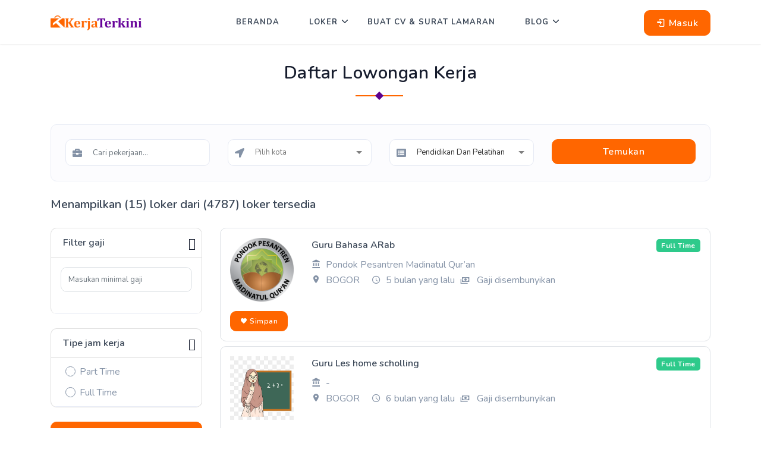

--- FILE ---
content_type: text/html; charset=UTF-8
request_url: https://kerjaterkini.com/hasil-pencarian?kategori=12
body_size: 24265
content:
<!DOCTYPE html>
<html lang="id" class="no-js">
<head>
    <meta charset="UTF-8">
    <meta name="viewport" content="width=device-width, initial-scale=1">
    <title>Cari Info Loker Terbaru - KerjaTerkini</title>
    <meta name="description" content="KerjaTerkini adalah situs layanan lowongan pekerjaan yang hadir sejak tahun 2017 fokus pada bidang rekrutmen untuk membantu dan mempermudah dalam mencari pekerjaan." />
    <meta name="keywords" content="kerjaterkini, kerja terkini, lowongan terkini, loker terkini, kerja, lowongan pekerjaan, lowongankerja, lowongan 2026, lowongan kerja 2026, lowongan pekerjaan 2026, lowongankerja 2026, loker, lamaran kerja, lowongan terbaru, lowongan kerja terbaru, lamaran pekerjaan, lowongan pekerjaan terbaru, lowongankerja terbaru, lowonganpekerjaan, lowongan terbaru 2026, loker 2026, info kerja, lowongan kerja 2026 terbaru" />
    <meta name="author" content="KerjaTerkini" />
    <meta name="robots" content="index, follow">

    
    <link rel="apple-touch-icon" sizes="180x180" href="https://kerjaterkini.com/public/images/favicon/apple-touch-icon.png">
    <link rel="icon" type="image/png" sizes="32x32" href="https://kerjaterkini.com/public/images/favicon/favicon-32x32.png">
    <link rel="icon" type="image/png" sizes="16x16" href="https://kerjaterkini.com/public/images/favicon/favicon-16x16.png">
    <link rel="manifest" href="https://kerjaterkini.com/public/images/favicon/site.webmanifest">

    
    <link rel="stylesheet" href="https://kerjaterkini.com/public/css/bootstrap.min.css">

    
    <link rel="stylesheet" href="https://cdn.jsdelivr.net/npm/@mdi/font@6.5.95/css/materialdesignicons.min.css">

    <link rel="stylesheet" type="text/css" href="https://kerjaterkini.com/public/css/fontawesome.css" />

    
    <link rel="stylesheet" type="text/css" href="https://kerjaterkini.com/public/css/selectize.css" />

    
    <link rel="stylesheet" href="https://kerjaterkini.com/public/css/owl.carousel.css" />
    <link rel="stylesheet" href="https://kerjaterkini.com/public/css/owl.theme.css" />
    <link rel="stylesheet" href="https://kerjaterkini.com/public/css/owl.transitions.css" />

    
    <link rel="stylesheet" type="text/css" href="https://kerjaterkini.com/public/css/style.css" />

    
    <script async src="https://pagead2.googlesyndication.com/pagead/js/adsbygoogle.js?client=ca-pub-5721194300130273" crossorigin="anonymous"></script>
    <script src="https://unpkg.com/sweetalert/dist/sweetalert.min.js"></script>
<style>
    .page-item.disabled .page-link {
        background-color: #e9ecef;
        border-color: #dee2e6;
    }
    .selectize-dropdown { z-index: 9999; }
</style>
    <style>
		.swal2-top-end .swal2-title { color: white !important; }
        .badge.badge-primary { background-color: #5E008D !important; }
	</style>
</head>

<body>
    <header id="topnav" class="defaultscroll scroll-active scroll">
        
        <div class="container">
            <div>
                <a href="https://kerjaterkini.com" class="logo">
                    <div class="logo-no-scroll">
                        <img src="https://kerjaterkini.com/public/images/kerjaterkini_logo2.png" alt="KerjaTerkini" class="logo-light" height="25" />
                    </div>
                    <img src="https://kerjaterkini.com/public/images/kerjaterkini_logo2.png" alt="KerjaTerkini" class="logo-dark" height="25" />
                </a>
            </div>
            <div class="buy-button">
                                    <a href="https://kerjaterkini.com/masuk" class="btn btn-primary"><i class="mdi mdi-login"></i> Masuk</a>
                            </div>
            <div class="menu-extras">
                <div class="menu-item">
                    <a class="navbar-toggle">
                        <div class="lines">
                            <span></span>
                            <span></span>
                            <span></span>
                        </div>
                    </a>
                </div>
            </div>

            <div id="navigation">
                <ul class="navigation-menu">
                    <li><a href="https://kerjaterkini.com">Beranda</a></li>
                    <li class="has-submenu">
                        <a href="javascript:void(0)">Loker</a><span class="menu-arrow"></span>
                        <ul class="submenu">
                            <li><a href="https://kerjaterkini.com/hasil-pencarian">Lowongan kerja terbaru</a></li>
                            <li><a href="https://kerjaterkini.com/pasang-loker">Pasang Loker</a></li>
                        </ul>
                    </li>
                    <li><a href="https://kerjaterkini.com/cv-dan-surat-lamaran">Buat CV & Surat Lamaran</a></li>
                    <li class="has-submenu">
                        <a href="javascript:void(0)">Blog</a><span class="menu-arrow"></span>
                        <ul class="submenu">
                                                            <li><a href="https://kerjaterkini.com/blog?tag=3">Tips Kerja</a></li>
                                                            <li><a href="https://kerjaterkini.com/blog?tag=5">Berita Terkini</a></li>
                                                    </ul>
                    </li>
                                            <li class="menu-mobile"><a href="https://kerjaterkini.com/masuk">Masuk</a></li>
                                    </ul>
            </div>
        </div>
    </header>

    <section class="section mt-4 mt-md-0">
    <div class="container">
        <div class="row justify-content-center">
            <div class="col-12">
                <div class="section-title text-center pb-2">
                    <h4 class="title title-line pb-5">Daftar Lowongan Kerja</h4>
                </div>
            </div>
        </div>

        <form action="https://kerjaterkini.com/hasil-pencarian" method="GET">
            <div id="filter-1" class="row justify-content-center">
                <div class="col-lg-12">
                    <div class="home-registration-form bg-white job-list-grid-reg-form p-4">
                        <div class="row">
                            <div class="col-lg-3 col-md-6">
                                <div class="registration-form-box">
                                    <i class="fa fa-briefcase"></i>
                                    <input type="text" name="pekerjaan" class="form-control rounded registration-input-box" placeholder="Cari pekerjaan..." value="">
                                </div>
                            </div>
                            <div class="col-lg-3 col-md-6">
                                <div class="registration-form-box">
                                    <i class="fa fa-location-arrow"></i>
                                    <select id="select-city" name="kota">
                                        <option value="">Pilih kota</option>
                                                                                    <option value="1"
                                                                                            >PIDIE JAYA</option>
                                                                                    <option value="2"
                                                                                            >SIMEULUE</option>
                                                                                    <option value="3"
                                                                                            >BIREUEN</option>
                                                                                    <option value="4"
                                                                                            >ACEH TIMUR</option>
                                                                                    <option value="5"
                                                                                            >ACEH UTARA</option>
                                                                                    <option value="6"
                                                                                            >PIDIE</option>
                                                                                    <option value="7"
                                                                                            >ACEH BARAT DAYA</option>
                                                                                    <option value="8"
                                                                                            >GAYO LUES</option>
                                                                                    <option value="9"
                                                                                            >ACEH SELATAN</option>
                                                                                    <option value="10"
                                                                                            >ACEH TAMIANG</option>
                                                                                    <option value="11"
                                                                                            >ACEH BESAR</option>
                                                                                    <option value="12"
                                                                                            >ACEH TENGGARA</option>
                                                                                    <option value="13"
                                                                                            >BENER MERIAH</option>
                                                                                    <option value="14"
                                                                                            >ACEH JAYA</option>
                                                                                    <option value="15"
                                                                                            >LHOKSEUMAWE</option>
                                                                                    <option value="16"
                                                                                            >ACEH BARAT</option>
                                                                                    <option value="17"
                                                                                            >NAGAN RAYA</option>
                                                                                    <option value="18"
                                                                                            >LANGSA</option>
                                                                                    <option value="19"
                                                                                            >BANDA ACEH</option>
                                                                                    <option value="20"
                                                                                            >ACEH SINGKIL</option>
                                                                                    <option value="21"
                                                                                            >SABANG</option>
                                                                                    <option value="22"
                                                                                            >ACEH TENGAH</option>
                                                                                    <option value="23"
                                                                                            >SUBULUSSALAM</option>
                                                                                    <option value="24"
                                                                                            >NIAS SELATAN</option>
                                                                                    <option value="25"
                                                                                            >MANDAILING NATAL</option>
                                                                                    <option value="26"
                                                                                            >DAIRI</option>
                                                                                    <option value="27"
                                                                                            >LABUHAN BATU UTARA</option>
                                                                                    <option value="28"
                                                                                            >TAPANULI UTARA</option>
                                                                                    <option value="29"
                                                                                            >SIMALUNGUN</option>
                                                                                    <option value="30"
                                                                                            >LANGKAT</option>
                                                                                    <option value="31"
                                                                                            >SERDANG BEDAGAI</option>
                                                                                    <option value="32"
                                                                                            >TAPANULI SELATAN</option>
                                                                                    <option value="33"
                                                                                            >ASAHAN</option>
                                                                                    <option value="34"
                                                                                            >PADANG LAWAS UTARA</option>
                                                                                    <option value="35"
                                                                                            >PADANG LAWAS</option>
                                                                                    <option value="36"
                                                                                            >LABUHAN BATU SELATAN</option>
                                                                                    <option value="37"
                                                                                            >PADANG SIDEMPUAN</option>
                                                                                    <option value="38"
                                                                                            >TOBA SAMOSIR</option>
                                                                                    <option value="39"
                                                                                            >TAPANULI TENGAH</option>
                                                                                    <option value="40"
                                                                                            >HUMBANG HASUNDUTAN</option>
                                                                                    <option value="41"
                                                                                            >SIBOLGA</option>
                                                                                    <option value="42"
                                                                                            >BATU BARA</option>
                                                                                    <option value="43"
                                                                                            >SAMOSIR</option>
                                                                                    <option value="44"
                                                                                            >PEMATANG SIANTAR</option>
                                                                                    <option value="45"
                                                                                            >LABUHAN BATU</option>
                                                                                    <option value="46"
                                                                                            >DELI SERDANG</option>
                                                                                    <option value="47"
                                                                                            >GUNUNGSITOLI</option>
                                                                                    <option value="48"
                                                                                            >NIAS UTARA</option>
                                                                                    <option value="49"
                                                                                            >NIAS</option>
                                                                                    <option value="50"
                                                                                            >KARO</option>
                                                                                    <option value="51"
                                                                                            >NIAS BARAT</option>
                                                                                    <option value="52"
                                                                                            >MEDAN</option>
                                                                                    <option value="53"
                                                                                            >PAKPAK BHARAT</option>
                                                                                    <option value="54"
                                                                                            >TEBING TINGGI</option>
                                                                                    <option value="55"
                                                                                            >BINJAI</option>
                                                                                    <option value="56"
                                                                                            >TANJUNG BALAI</option>
                                                                                    <option value="57"
                                                                                            >DHARMASRAYA</option>
                                                                                    <option value="58"
                                                                                            >SOLOK SELATAN</option>
                                                                                    <option value="59"
                                                                                            >SIJUNJUNG (SAWAH LUNTO SIJUNJUNG)</option>
                                                                                    <option value="60"
                                                                                            >PASAMAN BARAT</option>
                                                                                    <option value="61"
                                                                                            >SOLOK</option>
                                                                                    <option value="62"
                                                                                            >PASAMAN</option>
                                                                                    <option value="63"
                                                                                            >PARIAMAN</option>
                                                                                    <option value="64"
                                                                                            >TANAH DATAR</option>
                                                                                    <option value="65"
                                                                                            >PADANG PARIAMAN</option>
                                                                                    <option value="66"
                                                                                            >PESISIR SELATAN</option>
                                                                                    <option value="67"
                                                                                            >PADANG</option>
                                                                                    <option value="68"
                                                                                            >SAWAH LUNTO</option>
                                                                                    <option value="69"
                                                                                            >LIMA PULUH KOTO / KOTA</option>
                                                                                    <option value="70"
                                                                                            >AGAM</option>
                                                                                    <option value="71"
                                                                                            >PAYAKUMBUH</option>
                                                                                    <option value="72"
                                                                                            >BUKITTINGGI</option>
                                                                                    <option value="73"
                                                                                            >PADANG PANJANG</option>
                                                                                    <option value="74"
                                                                                            >KEPULAUAN MENTAWAI</option>
                                                                                    <option value="75"
                                                                                            >INDRAGIRI HILIR</option>
                                                                                    <option value="76"
                                                                                            >KUANTAN SINGINGI</option>
                                                                                    <option value="77"
                                                                                            >PELALAWAN</option>
                                                                                    <option value="78"
                                                                                            >PEKANBARU</option>
                                                                                    <option value="79"
                                                                                            >ROKAN HILIR</option>
                                                                                    <option value="80"
                                                                                            >BENGKALIS</option>
                                                                                    <option value="81"
                                                                                            >INDRAGIRI HULU</option>
                                                                                    <option value="82"
                                                                                            >ROKAN HULU</option>
                                                                                    <option value="83"
                                                                                            >KAMPAR</option>
                                                                                    <option value="84"
                                                                                            >KEPULAUAN MERANTI</option>
                                                                                    <option value="85"
                                                                                            >DUMAI</option>
                                                                                    <option value="86"
                                                                                            >SIAK</option>
                                                                                    <option value="87"
                                                                                            >TEBO</option>
                                                                                    <option value="88"
                                                                                            >TANJUNG JABUNG BARAT</option>
                                                                                    <option value="89"
                                                                                            >MUARO JAMBI</option>
                                                                                    <option value="90"
                                                                                            >KERINCI</option>
                                                                                    <option value="91"
                                                                                            >MERANGIN</option>
                                                                                    <option value="92"
                                                                                            >BUNGO</option>
                                                                                    <option value="93"
                                                                                            >TANJUNG JABUNG TIMUR</option>
                                                                                    <option value="94"
                                                                                            >SUNGAIPENUH</option>
                                                                                    <option value="95"
                                                                                            >BATANG HARI</option>
                                                                                    <option value="96"
                                                                                            >JAMBI</option>
                                                                                    <option value="97"
                                                                                            >SAROLANGUN</option>
                                                                                    <option value="98"
                                                                                            >PALEMBANG</option>
                                                                                    <option value="99"
                                                                                            >LAHAT</option>
                                                                                    <option value="100"
                                                                                            >OGAN KOMERING ULU TIMUR</option>
                                                                                    <option value="101"
                                                                                            >MUSI BANYUASIN</option>
                                                                                    <option value="102"
                                                                                            >PAGAR ALAM</option>
                                                                                    <option value="103"
                                                                                            >OGAN KOMERING ULU SELATAN</option>
                                                                                    <option value="104"
                                                                                            >BANYUASIN</option>
                                                                                    <option value="105"
                                                                                            >MUSI RAWAS</option>
                                                                                    <option value="106"
                                                                                            >MUARA ENIM</option>
                                                                                    <option value="107"
                                                                                            >OGAN KOMERING ULU</option>
                                                                                    <option value="108"
                                                                                            >OGAN KOMERING ILIR</option>
                                                                                    <option value="109"
                                                                                            >EMPAT LAWANG</option>
                                                                                    <option value="110"
                                                                                            >LUBUK LINGGAU</option>
                                                                                    <option value="111"
                                                                                            >PRABUMULIH</option>
                                                                                    <option value="112"
                                                                                            >OGAN ILIR</option>
                                                                                    <option value="113"
                                                                                            >BENGKULU TENGAH</option>
                                                                                    <option value="114"
                                                                                            >REJANG LEBONG</option>
                                                                                    <option value="115"
                                                                                            >MUKO MUKO</option>
                                                                                    <option value="116"
                                                                                            >KAUR</option>
                                                                                    <option value="117"
                                                                                            >BENGKULU UTARA</option>
                                                                                    <option value="118"
                                                                                            >LEBONG</option>
                                                                                    <option value="119"
                                                                                            >KEPAHIANG</option>
                                                                                    <option value="120"
                                                                                            >BENGKULU SELATAN</option>
                                                                                    <option value="121"
                                                                                            >SELUMA</option>
                                                                                    <option value="122"
                                                                                            >BENGKULU</option>
                                                                                    <option value="123"
                                                                                            >LAMPUNG UTARA</option>
                                                                                    <option value="124"
                                                                                            >WAY KANAN</option>
                                                                                    <option value="125"
                                                                                            >LAMPUNG TENGAH</option>
                                                                                    <option value="126"
                                                                                            >MESUJI</option>
                                                                                    <option value="127"
                                                                                            >PRINGSEWU</option>
                                                                                    <option value="128"
                                                                                            >LAMPUNG TIMUR</option>
                                                                                    <option value="129"
                                                                                            >LAMPUNG SELATAN</option>
                                                                                    <option value="130"
                                                                                            >TULANG BAWANG</option>
                                                                                    <option value="131"
                                                                                            >TULANG BAWANG BARAT</option>
                                                                                    <option value="132"
                                                                                            >TANGGAMUS</option>
                                                                                    <option value="133"
                                                                                            >LAMPUNG BARAT</option>
                                                                                    <option value="134"
                                                                                            >PESISIR BARAT</option>
                                                                                    <option value="135"
                                                                                            >PESAWARAN</option>
                                                                                    <option value="136"
                                                                                            >BANDAR LAMPUNG</option>
                                                                                    <option value="137"
                                                                                            >METRO</option>
                                                                                    <option value="138"
                                                                                            >BELITUNG</option>
                                                                                    <option value="139"
                                                                                            >BELITUNG TIMUR</option>
                                                                                    <option value="140"
                                                                                            >BANGKA</option>
                                                                                    <option value="141"
                                                                                            >BANGKA SELATAN</option>
                                                                                    <option value="142"
                                                                                            >BANGKA BARAT</option>
                                                                                    <option value="143"
                                                                                            >PANGKAL PINANG</option>
                                                                                    <option value="144"
                                                                                            >BANGKA TENGAH</option>
                                                                                    <option value="145"
                                                                                            >KEPULAUAN ANAMBAS</option>
                                                                                    <option value="146"
                                                                                            >BINTAN</option>
                                                                                    <option value="147"
                                                                                            >NATUNA</option>
                                                                                    <option value="148"
                                                                                            >BATAM</option>
                                                                                    <option value="149"
                                                                                            >TANJUNG PINANG</option>
                                                                                    <option value="150"
                                                                                            >KARIMUN</option>
                                                                                    <option value="151"
                                                                                            >LINGGA</option>
                                                                                    <option value="152"
                                                                                            >JAKARTA UTARA</option>
                                                                                    <option value="153"
                                                                                            >JAKARTA BARAT</option>
                                                                                    <option value="154"
                                                                                            >JAKARTA TIMUR</option>
                                                                                    <option value="155"
                                                                                            >JAKARTA SELATAN</option>
                                                                                    <option value="156"
                                                                                            >JAKARTA PUSAT</option>
                                                                                    <option value="157"
                                                                                            >KEPULAUAN SERIBU</option>
                                                                                    <option value="158"
                                                                                            >DEPOK</option>
                                                                                    <option value="159"
                                                                                            >KARAWANG</option>
                                                                                    <option value="160"
                                                                                            >CIREBON</option>
                                                                                    <option value="161"
                                                                                            >BANDUNG</option>
                                                                                    <option value="162"
                                                                                            >SUKABUMI</option>
                                                                                    <option value="163"
                                                                                            >SUMEDANG</option>
                                                                                    <option value="164"
                                                                                            >INDRAMAYU</option>
                                                                                    <option value="165"
                                                                                            >MAJALENGKA</option>
                                                                                    <option value="166"
                                                                                            >KUNINGAN</option>
                                                                                    <option value="167"
                                                                                            >TASIKMALAYA</option>
                                                                                    <option value="168"
                                                                                            >CIAMIS</option>
                                                                                    <option value="169"
                                                                                            >SUBANG</option>
                                                                                    <option value="170"
                                                                                            >PURWAKARTA</option>
                                                                                    <option value="171"
                                                                                            >BOGOR</option>
                                                                                    <option value="172"
                                                                                            >BEKASI</option>
                                                                                    <option value="173"
                                                                                            >GARUT</option>
                                                                                    <option value="174"
                                                                                            >PANGANDARAN</option>
                                                                                    <option value="175"
                                                                                            >CIANJUR</option>
                                                                                    <option value="176"
                                                                                            >BANJAR</option>
                                                                                    <option value="177"
                                                                                            >BANDUNG BARAT</option>
                                                                                    <option value="178"
                                                                                            >CIMAHI</option>
                                                                                    <option value="179"
                                                                                            >PURBALINGGA</option>
                                                                                    <option value="180"
                                                                                            >KEBUMEN</option>
                                                                                    <option value="181"
                                                                                            >MAGELANG</option>
                                                                                    <option value="182"
                                                                                            >CILACAP</option>
                                                                                    <option value="183"
                                                                                            >BATANG</option>
                                                                                    <option value="184"
                                                                                            >BANJARNEGARA</option>
                                                                                    <option value="185"
                                                                                            >BLORA</option>
                                                                                    <option value="186"
                                                                                            >BREBES</option>
                                                                                    <option value="187"
                                                                                            >BANYUMAS</option>
                                                                                    <option value="188"
                                                                                            >WONOSOBO</option>
                                                                                    <option value="189"
                                                                                            >TEGAL</option>
                                                                                    <option value="190"
                                                                                            >PURWOREJO</option>
                                                                                    <option value="191"
                                                                                            >PATI</option>
                                                                                    <option value="192"
                                                                                            >SUKOHARJO</option>
                                                                                    <option value="193"
                                                                                            >KARANGANYAR</option>
                                                                                    <option value="194"
                                                                                            >PEKALONGAN</option>
                                                                                    <option value="195"
                                                                                            >PEMALANG</option>
                                                                                    <option value="196"
                                                                                            >BOYOLALI</option>
                                                                                    <option value="197"
                                                                                            >GROBOGAN</option>
                                                                                    <option value="198"
                                                                                            >SEMARANG</option>
                                                                                    <option value="199"
                                                                                            >DEMAK</option>
                                                                                    <option value="200"
                                                                                            >REMBANG</option>
                                                                                    <option value="201"
                                                                                            >KLATEN</option>
                                                                                    <option value="202"
                                                                                            >KUDUS</option>
                                                                                    <option value="203"
                                                                                            >TEMANGGUNG</option>
                                                                                    <option value="204"
                                                                                            >SRAGEN</option>
                                                                                    <option value="205"
                                                                                            >JEPARA</option>
                                                                                    <option value="206"
                                                                                            >WONOGIRI</option>
                                                                                    <option value="207"
                                                                                            >KENDAL</option>
                                                                                    <option value="208"
                                                                                            >SURAKARTA (SOLO)</option>
                                                                                    <option value="209"
                                                                                            >SALATIGA</option>
                                                                                    <option value="210"
                                                                                            >SLEMAN</option>
                                                                                    <option value="211"
                                                                                            >BANTUL</option>
                                                                                    <option value="212"
                                                                                            >YOGYAKARTA</option>
                                                                                    <option value="213"
                                                                                            >GUNUNG KIDUL</option>
                                                                                    <option value="214"
                                                                                            >KULON PROGO</option>
                                                                                    <option value="215"
                                                                                            >GRESIK</option>
                                                                                    <option value="216"
                                                                                            >KEDIRI</option>
                                                                                    <option value="217"
                                                                                            >SAMPANG</option>
                                                                                    <option value="218"
                                                                                            >BANGKALAN</option>
                                                                                    <option value="219"
                                                                                            >SUMENEP</option>
                                                                                    <option value="220"
                                                                                            >SITUBONDO</option>
                                                                                    <option value="221"
                                                                                            >SURABAYA</option>
                                                                                    <option value="222"
                                                                                            >JEMBER</option>
                                                                                    <option value="223"
                                                                                            >PAMEKASAN</option>
                                                                                    <option value="224"
                                                                                            >JOMBANG</option>
                                                                                    <option value="225"
                                                                                            >PROBOLINGGO</option>
                                                                                    <option value="226"
                                                                                            >BANYUWANGI</option>
                                                                                    <option value="227"
                                                                                            >PASURUAN</option>
                                                                                    <option value="228"
                                                                                            >BOJONEGORO</option>
                                                                                    <option value="229"
                                                                                            >BONDOWOSO</option>
                                                                                    <option value="230"
                                                                                            >MAGETAN</option>
                                                                                    <option value="231"
                                                                                            >LUMAJANG</option>
                                                                                    <option value="232"
                                                                                            >MALANG</option>
                                                                                    <option value="233"
                                                                                            >BLITAR</option>
                                                                                    <option value="234"
                                                                                            >SIDOARJO</option>
                                                                                    <option value="235"
                                                                                            >LAMONGAN</option>
                                                                                    <option value="236"
                                                                                            >PACITAN</option>
                                                                                    <option value="237"
                                                                                            >TULUNGAGUNG</option>
                                                                                    <option value="238"
                                                                                            >MOJOKERTO</option>
                                                                                    <option value="239"
                                                                                            >MADIUN</option>
                                                                                    <option value="240"
                                                                                            >PONOROGO</option>
                                                                                    <option value="241"
                                                                                            >NGAWI</option>
                                                                                    <option value="242"
                                                                                            >NGANJUK</option>
                                                                                    <option value="243"
                                                                                            >TUBAN</option>
                                                                                    <option value="244"
                                                                                            >TRENGGALEK</option>
                                                                                    <option value="245"
                                                                                            >BATU</option>
                                                                                    <option value="246"
                                                                                            >TANGERANG</option>
                                                                                    <option value="247"
                                                                                            >SERANG</option>
                                                                                    <option value="248"
                                                                                            >PANDEGLANG</option>
                                                                                    <option value="249"
                                                                                            >LEBAK</option>
                                                                                    <option value="250"
                                                                                            >TANGERANG SELATAN</option>
                                                                                    <option value="251"
                                                                                            >CILEGON</option>
                                                                                    <option value="252"
                                                                                            >KLUNGKUNG</option>
                                                                                    <option value="253"
                                                                                            >KARANGASEM</option>
                                                                                    <option value="254"
                                                                                            >BANGLI</option>
                                                                                    <option value="255"
                                                                                            >TABANAN</option>
                                                                                    <option value="256"
                                                                                            >GIANYAR</option>
                                                                                    <option value="257"
                                                                                            >BADUNG</option>
                                                                                    <option value="258"
                                                                                            >JEMBRANA</option>
                                                                                    <option value="259"
                                                                                            >BULELENG</option>
                                                                                    <option value="260"
                                                                                            >DENPASAR</option>
                                                                                    <option value="261"
                                                                                            >MATARAM</option>
                                                                                    <option value="262"
                                                                                            >DOMPU</option>
                                                                                    <option value="263"
                                                                                            >SUMBAWA BARAT</option>
                                                                                    <option value="264"
                                                                                            >SUMBAWA</option>
                                                                                    <option value="265"
                                                                                            >LOMBOK TENGAH</option>
                                                                                    <option value="266"
                                                                                            >LOMBOK TIMUR</option>
                                                                                    <option value="267"
                                                                                            >LOMBOK UTARA</option>
                                                                                    <option value="268"
                                                                                            >LOMBOK BARAT</option>
                                                                                    <option value="269"
                                                                                            >BIMA</option>
                                                                                    <option value="270"
                                                                                            >TIMOR TENGAH SELATAN</option>
                                                                                    <option value="271"
                                                                                            >FLORES TIMUR</option>
                                                                                    <option value="272"
                                                                                            >ALOR</option>
                                                                                    <option value="273"
                                                                                            >ENDE</option>
                                                                                    <option value="274"
                                                                                            >NAGEKEO</option>
                                                                                    <option value="275"
                                                                                            >KUPANG</option>
                                                                                    <option value="276"
                                                                                            >SIKKA</option>
                                                                                    <option value="277"
                                                                                            >NGADA</option>
                                                                                    <option value="278"
                                                                                            >TIMOR TENGAH UTARA</option>
                                                                                    <option value="279"
                                                                                            >BELU</option>
                                                                                    <option value="280"
                                                                                            >LEMBATA</option>
                                                                                    <option value="281"
                                                                                            >SUMBA BARAT DAYA</option>
                                                                                    <option value="282"
                                                                                            >SUMBA BARAT</option>
                                                                                    <option value="283"
                                                                                            >SUMBA TENGAH</option>
                                                                                    <option value="284"
                                                                                            >SUMBA TIMUR</option>
                                                                                    <option value="285"
                                                                                            >ROTE NDAO</option>
                                                                                    <option value="286"
                                                                                            >MANGGARAI TIMUR</option>
                                                                                    <option value="287"
                                                                                            >MANGGARAI</option>
                                                                                    <option value="288"
                                                                                            >SABU RAIJUA</option>
                                                                                    <option value="289"
                                                                                            >MANGGARAI BARAT</option>
                                                                                    <option value="290"
                                                                                            >LANDAK</option>
                                                                                    <option value="291"
                                                                                            >KETAPANG</option>
                                                                                    <option value="292"
                                                                                            >SINTANG</option>
                                                                                    <option value="293"
                                                                                            >KUBU RAYA</option>
                                                                                    <option value="294"
                                                                                            >PONTIANAK</option>
                                                                                    <option value="295"
                                                                                            >KAYONG UTARA</option>
                                                                                    <option value="296"
                                                                                            >BENGKAYANG</option>
                                                                                    <option value="297"
                                                                                            >KAPUAS HULU</option>
                                                                                    <option value="298"
                                                                                            >SAMBAS</option>
                                                                                    <option value="299"
                                                                                            >SINGKAWANG</option>
                                                                                    <option value="300"
                                                                                            >SANGGAU</option>
                                                                                    <option value="301"
                                                                                            >MELAWI</option>
                                                                                    <option value="302"
                                                                                            >SEKADAU</option>
                                                                                    <option value="303"
                                                                                            >KOTAWARINGIN TIMUR</option>
                                                                                    <option value="304"
                                                                                            >SUKAMARA</option>
                                                                                    <option value="305"
                                                                                            >KOTAWARINGIN BARAT</option>
                                                                                    <option value="306"
                                                                                            >BARITO TIMUR</option>
                                                                                    <option value="307"
                                                                                            >KAPUAS</option>
                                                                                    <option value="308"
                                                                                            >PULANG PISAU</option>
                                                                                    <option value="309"
                                                                                            >LAMANDAU</option>
                                                                                    <option value="310"
                                                                                            >SERUYAN</option>
                                                                                    <option value="311"
                                                                                            >KATINGAN</option>
                                                                                    <option value="312"
                                                                                            >BARITO SELATAN</option>
                                                                                    <option value="313"
                                                                                            >MURUNG RAYA</option>
                                                                                    <option value="314"
                                                                                            >BARITO UTARA</option>
                                                                                    <option value="315"
                                                                                            >GUNUNG MAS</option>
                                                                                    <option value="316"
                                                                                            >PALANGKA RAYA</option>
                                                                                    <option value="317"
                                                                                            >TAPIN</option>
                                                                                    <option value="318"
                                                                                            >BANJAR</option>
                                                                                    <option value="319"
                                                                                            >HULU SUNGAI TENGAH</option>
                                                                                    <option value="320"
                                                                                            >TABALONG</option>
                                                                                    <option value="321"
                                                                                            >HULU SUNGAI UTARA</option>
                                                                                    <option value="322"
                                                                                            >BALANGAN</option>
                                                                                    <option value="323"
                                                                                            >TANAH BUMBU</option>
                                                                                    <option value="324"
                                                                                            >BANJARMASIN</option>
                                                                                    <option value="325"
                                                                                            >KOTABARU</option>
                                                                                    <option value="326"
                                                                                            >TANAH LAUT</option>
                                                                                    <option value="327"
                                                                                            >HULU SUNGAI SELATAN</option>
                                                                                    <option value="328"
                                                                                            >BARITO KUALA</option>
                                                                                    <option value="329"
                                                                                            >BANJARBARU</option>
                                                                                    <option value="330"
                                                                                            >KUTAI BARAT</option>
                                                                                    <option value="331"
                                                                                            >SAMARINDA</option>
                                                                                    <option value="332"
                                                                                            >PASER</option>
                                                                                    <option value="333"
                                                                                            >KUTAI KARTANEGARA</option>
                                                                                    <option value="334"
                                                                                            >BERAU</option>
                                                                                    <option value="335"
                                                                                            >PENAJAM PASER UTARA</option>
                                                                                    <option value="336"
                                                                                            >BONTANG</option>
                                                                                    <option value="337"
                                                                                            >KUTAI TIMUR</option>
                                                                                    <option value="338"
                                                                                            >BALIKPAPAN</option>
                                                                                    <option value="339"
                                                                                            >MALINAU</option>
                                                                                    <option value="340"
                                                                                            >NUNUKAN</option>
                                                                                    <option value="341"
                                                                                            >BULUNGAN (BULONGAN)</option>
                                                                                    <option value="342"
                                                                                            >TANA TIDUNG</option>
                                                                                    <option value="343"
                                                                                            >TARAKAN</option>
                                                                                    <option value="344"
                                                                                            >BOLAANG MONGONDOW (BOLMONG)</option>
                                                                                    <option value="345"
                                                                                            >BOLAANG MONGONDOW SELATAN</option>
                                                                                    <option value="346"
                                                                                            >MINAHASA SELATAN</option>
                                                                                    <option value="347"
                                                                                            >BITUNG</option>
                                                                                    <option value="348"
                                                                                            >MINAHASA</option>
                                                                                    <option value="349"
                                                                                            >KEPULAUAN SANGIHE</option>
                                                                                    <option value="350"
                                                                                            >MINAHASA UTARA</option>
                                                                                    <option value="351"
                                                                                            >KEPULAUAN TALAUD</option>
                                                                                    <option value="352"
                                                                                            >KEPULAUAN SIAU TAGULANDANG BIARO (SITARO)</option>
                                                                                    <option value="353"
                                                                                            >MANADO</option>
                                                                                    <option value="354"
                                                                                            >BOLAANG MONGONDOW UTARA</option>
                                                                                    <option value="355"
                                                                                            >BOLAANG MONGONDOW TIMUR</option>
                                                                                    <option value="356"
                                                                                            >MINAHASA TENGGARA</option>
                                                                                    <option value="357"
                                                                                            >KOTAMOBAGU</option>
                                                                                    <option value="358"
                                                                                            >TOMOHON</option>
                                                                                    <option value="359"
                                                                                            >BANGGAI KEPULAUAN</option>
                                                                                    <option value="360"
                                                                                            >TOLI-TOLI</option>
                                                                                    <option value="361"
                                                                                            >PARIGI MOUTONG</option>
                                                                                    <option value="362"
                                                                                            >BUOL</option>
                                                                                    <option value="363"
                                                                                            >DONGGALA</option>
                                                                                    <option value="364"
                                                                                            >POSO</option>
                                                                                    <option value="365"
                                                                                            >MOROWALI</option>
                                                                                    <option value="366"
                                                                                            >TOJO UNA-UNA</option>
                                                                                    <option value="367"
                                                                                            >BANGGAI</option>
                                                                                    <option value="368"
                                                                                            >SIGI</option>
                                                                                    <option value="369"
                                                                                            >PALU</option>
                                                                                    <option value="370"
                                                                                            >MAROS</option>
                                                                                    <option value="371"
                                                                                            >WAJO</option>
                                                                                    <option value="372"
                                                                                            >BONE</option>
                                                                                    <option value="373"
                                                                                            >SOPPENG</option>
                                                                                    <option value="374"
                                                                                            >SIDENRENG RAPPANG / RAPANG</option>
                                                                                    <option value="375"
                                                                                            >TAKALAR</option>
                                                                                    <option value="376"
                                                                                            >BARRU</option>
                                                                                    <option value="377"
                                                                                            >LUWU TIMUR</option>
                                                                                    <option value="378"
                                                                                            >SINJAI</option>
                                                                                    <option value="379"
                                                                                            >PANGKAJENE KEPULAUAN</option>
                                                                                    <option value="380"
                                                                                            >PINRANG</option>
                                                                                    <option value="381"
                                                                                            >JENEPONTO</option>
                                                                                    <option value="382"
                                                                                            >PALOPO</option>
                                                                                    <option value="383"
                                                                                            >TORAJA UTARA</option>
                                                                                    <option value="384"
                                                                                            >LUWU</option>
                                                                                    <option value="385"
                                                                                            >BULUKUMBA</option>
                                                                                    <option value="386"
                                                                                            >MAKASSAR</option>
                                                                                    <option value="387"
                                                                                            >SELAYAR (KEPULAUAN SELAYAR)</option>
                                                                                    <option value="388"
                                                                                            >TANA TORAJA</option>
                                                                                    <option value="389"
                                                                                            >LUWU UTARA</option>
                                                                                    <option value="390"
                                                                                            >BANTAENG</option>
                                                                                    <option value="391"
                                                                                            >GOWA</option>
                                                                                    <option value="392"
                                                                                            >ENREKANG</option>
                                                                                    <option value="393"
                                                                                            >PAREPARE</option>
                                                                                    <option value="394"
                                                                                            >KOLAKA</option>
                                                                                    <option value="395"
                                                                                            >MUNA</option>
                                                                                    <option value="396"
                                                                                            >KONAWE SELATAN</option>
                                                                                    <option value="397"
                                                                                            >KENDARI</option>
                                                                                    <option value="398"
                                                                                            >KONAWE</option>
                                                                                    <option value="399"
                                                                                            >KONAWE UTARA</option>
                                                                                    <option value="400"
                                                                                            >KOLAKA UTARA</option>
                                                                                    <option value="401"
                                                                                            >BUTON</option>
                                                                                    <option value="402"
                                                                                            >BOMBANA</option>
                                                                                    <option value="403"
                                                                                            >WAKATOBI</option>
                                                                                    <option value="404"
                                                                                            >BAU-BAU</option>
                                                                                    <option value="405"
                                                                                            >BUTON UTARA</option>
                                                                                    <option value="406"
                                                                                            >GORONTALO UTARA</option>
                                                                                    <option value="407"
                                                                                            >BONE BOLANGO</option>
                                                                                    <option value="408"
                                                                                            >GORONTALO</option>
                                                                                    <option value="409"
                                                                                            >BOALEMO</option>
                                                                                    <option value="410"
                                                                                            >POHUWATO</option>
                                                                                    <option value="411"
                                                                                            >MAJENE</option>
                                                                                    <option value="412"
                                                                                            >MAMUJU</option>
                                                                                    <option value="413"
                                                                                            >MAMUJU UTARA</option>
                                                                                    <option value="414"
                                                                                            >POLEWALI MANDAR</option>
                                                                                    <option value="415"
                                                                                            >MAMASA</option>
                                                                                    <option value="416"
                                                                                            >MALUKU TENGGARA BARAT</option>
                                                                                    <option value="417"
                                                                                            >MALUKU TENGGARA</option>
                                                                                    <option value="418"
                                                                                            >SERAM BAGIAN BARAT</option>
                                                                                    <option value="419"
                                                                                            >MALUKU TENGAH</option>
                                                                                    <option value="420"
                                                                                            >SERAM BAGIAN TIMUR</option>
                                                                                    <option value="421"
                                                                                            >MALUKU BARAT DAYA</option>
                                                                                    <option value="422"
                                                                                            >AMBON</option>
                                                                                    <option value="423"
                                                                                            >BURU</option>
                                                                                    <option value="424"
                                                                                            >BURU SELATAN</option>
                                                                                    <option value="425"
                                                                                            >KEPULAUAN ARU</option>
                                                                                    <option value="426"
                                                                                            >TUAL</option>
                                                                                    <option value="427"
                                                                                            >HALMAHERA BARAT</option>
                                                                                    <option value="428"
                                                                                            >TIDORE KEPULAUAN</option>
                                                                                    <option value="429"
                                                                                            >TERNATE</option>
                                                                                    <option value="430"
                                                                                            >PULAU MOROTAI</option>
                                                                                    <option value="431"
                                                                                            >KEPULAUAN SULA</option>
                                                                                    <option value="432"
                                                                                            >HALMAHERA SELATAN</option>
                                                                                    <option value="433"
                                                                                            >HALMAHERA TENGAH</option>
                                                                                    <option value="434"
                                                                                            >HALMAHERA TIMUR</option>
                                                                                    <option value="435"
                                                                                            >HALMAHERA UTARA</option>
                                                                                    <option value="436"
                                                                                            >YALIMO</option>
                                                                                    <option value="437"
                                                                                            >DOGIYAI</option>
                                                                                    <option value="438"
                                                                                            >ASMAT</option>
                                                                                    <option value="439"
                                                                                            >JAYAPURA</option>
                                                                                    <option value="440"
                                                                                            >PANIAI</option>
                                                                                    <option value="441"
                                                                                            >MAPPI</option>
                                                                                    <option value="442"
                                                                                            >TOLIKARA</option>
                                                                                    <option value="443"
                                                                                            >PUNCAK JAYA</option>
                                                                                    <option value="444"
                                                                                            >PEGUNUNGAN BINTANG</option>
                                                                                    <option value="445"
                                                                                            >JAYAWIJAYA</option>
                                                                                    <option value="446"
                                                                                            >LANNY JAYA</option>
                                                                                    <option value="447"
                                                                                            >NDUGA</option>
                                                                                    <option value="448"
                                                                                            >BIAK NUMFOR</option>
                                                                                    <option value="449"
                                                                                            >KEPULAUAN YAPEN (YAPEN WAROPEN)</option>
                                                                                    <option value="450"
                                                                                            >PUNCAK</option>
                                                                                    <option value="451"
                                                                                            >INTAN JAYA</option>
                                                                                    <option value="452"
                                                                                            >WAROPEN</option>
                                                                                    <option value="453"
                                                                                            >NABIRE</option>
                                                                                    <option value="454"
                                                                                            >MIMIKA</option>
                                                                                    <option value="455"
                                                                                            >BOVEN DIGOEL</option>
                                                                                    <option value="456"
                                                                                            >YAHUKIMO</option>
                                                                                    <option value="457"
                                                                                            >SARMI</option>
                                                                                    <option value="458"
                                                                                            >MERAUKE</option>
                                                                                    <option value="459"
                                                                                            >DEIYAI (DELIYAI)</option>
                                                                                    <option value="460"
                                                                                            >KEEROM</option>
                                                                                    <option value="461"
                                                                                            >SUPIORI</option>
                                                                                    <option value="462"
                                                                                            >MAMBERAMO RAYA</option>
                                                                                    <option value="463"
                                                                                            >MAMBERAMO TENGAH</option>
                                                                                    <option value="464"
                                                                                            >RAJA AMPAT</option>
                                                                                    <option value="465"
                                                                                            >MANOKWARI SELATAN</option>
                                                                                    <option value="466"
                                                                                            >MANOKWARI</option>
                                                                                    <option value="467"
                                                                                            >KAIMANA</option>
                                                                                    <option value="468"
                                                                                            >MAYBRAT</option>
                                                                                    <option value="469"
                                                                                            >SORONG SELATAN</option>
                                                                                    <option value="470"
                                                                                            >FAKFAK</option>
                                                                                    <option value="471"
                                                                                            >PEGUNUNGAN ARFAK</option>
                                                                                    <option value="472"
                                                                                            >TAMBRAUW</option>
                                                                                    <option value="473"
                                                                                            >SORONG</option>
                                                                                    <option value="474"
                                                                                            >TELUK WONDAMA</option>
                                                                                    <option value="475"
                                                                                            >TELUK BINTUNI</option>
                                                                            </select>
                                </div>
                            </div>
                            <div class="col-lg-3 col-md-6">
                                <div class="registration-form-box">
                                    <i class="fa fa-list-alt"></i>
                                    <select id="select-category" name="kategori">
                                        <option value="">Pilih kategori</option>
                                                                                    <option value="1" 
                                                                                                                                                                                                >Akuntasi</option>
                                                                                    <option value="2" 
                                                                                                                                                                                                >Personalia</option>
                                                                                    <option value="3" 
                                                                                                                                                                                                >Pemasaran</option>
                                                                                    <option value="4" 
                                                                                                                                                                                                >Media</option>
                                                                                    <option value="5" 
                                                                                                                                                                                                >Pelayanan</option>
                                                                                    <option value="6" 
                                                                                                                                                                                                >Teknologi Informasi</option>
                                                                                    <option value="7" 
                                                                                                                                                                                                >Teknik</option>
                                                                                    <option value="8" 
                                                                                                                                                                                                >Manufaktur</option>
                                                                                    <option value="9" 
                                                                                                                                                                                                >Konstruksi</option>
                                                                                    <option value="10" 
                                                                                                                                                                                                >Programmer</option>
                                                                                    <option value="11" 
                                                                                                                                                                                                >Penjualan / Pemasaran</option>
                                                                                    <option value="12" 
                                                                                                                                                            selected
                                                                                                                                                >Pendidikan Dan Pelatihan</option>
                                                                                    <option value="13" 
                                                                                                                                                                                                >Administrasi</option>
                                                                                    <option value="14" 
                                                                                                                                                                                                >Advertising &amp; Public Relations</option>
                                                                                    <option value="15" 
                                                                                                                                                                                                >Arts &amp; Entertainment &amp; Publishing</option>
                                                                                    <option value="16" 
                                                                                                                                                                                                >Asuransi</option>
                                                                                    <option value="17" 
                                                                                                                                                                                                >Customer Care</option>
                                                                                    <option value="18" 
                                                                                                                                                                                                >Desain</option>
                                                                                    <option value="19" 
                                                                                                                                                                                                >Event</option>
                                                                                    <option value="20" 
                                                                                                                                                                                                >Hospitality &amp; Travel</option>
                                                                                    <option value="21" 
                                                                                                                                                                                                >Hotel</option>
                                                                                    <option value="22" 
                                                                                                                                                                                                >Hukum &amp; Keamanan</option>
                                                                                    <option value="23" 
                                                                                                                                                                                                >Information Technology</option>
                                                                                    <option value="24" 
                                                                                                                                                                                                >Internet &amp; New Media</option>
                                                                                    <option value="25" 
                                                                                                                                                                                                >Kecantikan</option>
                                                                                    <option value="26" 
                                                                                                                                                                                                >Kesehatan dan Kedokteran</option>
                                                                                    <option value="27" 
                                                                                                                                                                                                >Management Consulting</option>
                                                                                    <option value="28" 
                                                                                                                                                                                                >Pertambangan Dan Energi</option>
                                                                                    <option value="29" 
                                                                                                                                                                                                >Research &amp; Development</option>
                                                                                    <option value="30" 
                                                                                                                                                                                                >Restaurant</option>
                                                                                    <option value="31" 
                                                                                                                                                                                                >Telekomunikasi</option>
                                                                                    <option value="32" 
                                                                                                                                                                                                >Transportasi &amp; Logistik</option>
                                                                                    <option value="33" 
                                                                                                                                                                                                >Otomotif</option>
                                                                            </select>
                                </div>
                            </div>
                            <div class="col-lg-3 col-md-6">
                                <div class="registration-form-box">
                                    <button type="submit" id="submit" class="submitBnt btn btn-primary btn-block">Temukan</button>
                                </div>
                            </div>
                        </div>
                    </div>
                </div>
            </div>

            <div class="row align-items-center mb-3">
                <div class="col-lg-12">
                    <div class="show-results mt-3">
                        <div class="float-left">
                            <h5 class="text-dark mb-0 pt-2">Menampilkan (15) loker dari (4787) loker tersedia</h5>
                        </div>
                    </div>
                </div>
            </div>

            <div class="row">
                <div id="filter-2" class="col-lg-3 pt-2">
                    <div class="left-sidebar">
                        <div class="accordion" id="accordionExample">
                            <div class="card rounded">
                                <a data-toggle="collapse" href="#collapsefive" class="job-list" aria-expanded="true" aria-controls="collapsefive">
                                    <div class="card-header" id="headingfive">
                                        <h6 class="mb-0 text-dark f-18">Filter gaji</h6>
                                    </div>
                                </a>
                                <div id="collapsefive" class="collapse show" aria-labelledby="headingfive">
                                    <div class="card-body p-3">
                                        <div class="form-group">
                                            <input type="number" name="gaji" class="form-control" placeholder="Masukan minimal gaji" value="">
                                        </div>
                                    </div>
                                </div>
                            </div>

                            <div class="card rounded mt-4">
                                <a data-toggle="collapse" href="#collapsesix" class="job-list" aria-expanded="true" aria-controls="collapsesix">
                                    <div class="card-header" id="headingsix">
                                        <h6 class="mb-0 text-dark f-18">Tipe jam kerja</h6>
                                    </div>
                                </a>
                                <div id="collapsesix" class="collapse show" aria-labelledby="headingsix">
                                    <div class="card-body p-0">
                                        <div class="custom-control custom-radio">
                                            <input type="radio" id="part_time" name="tipe" class="custom-control-input" value="Part Time" >
                                            <label class="custom-control-label ml-1 text-muted" for="part_time">Part Time</label>
                                        </div>

                                        <div class="custom-control custom-radio">
                                            <input type="radio" id="full_time" name="tipe" class="custom-control-input" value="Full Time" >
                                            <label class="custom-control-label ml-1 text-muted" for="full_time">Full Time</label>
                                        </div>
                                    </div>
                                </div>
                            </div>

                            <button type="submit" class="btn btn-primary btn-sm btn-block mt-4">Filter</button>
                        </div>
                    </div>
                </div>

                <div class="col-lg-9">
                                            <div class="row">
                                                            <div class="col-12 col-md-12 pt-2">
                                    <div class="job-list-box border rounded">
                                        <a href="https://kerjaterkini.com/lowongan/guru-bahasa-arab" target="__BLANK">
                                            <div class="p-3">
                                                <div class="row">
                                                    <div class="col-3 col-lg-2">
                                                                                                                <div class="company-logo-img">
                                                            <img src="https://kerjaterkini.com/storage/app/public/company/yeqDdmJL.png" alt="Loker Guru Bahasa ARab" class="img-fluid mx-auto d-block">
                                                        </div>
                                                    </div>
                                                    <div class="col-9 col-lg-7 col-md-9">
                                                        <div class="job-list-desc">
                                                            
                                                            <h6 class="mb-2 text-dark">Guru Bahasa ARab</h6>
                                                                                                                                                                                                <p class="text-muted mb-0"><i class="mdi mdi-bank mr-2"></i>Pondok Pesantren Madinatul Qur’an</p>
                                                                                                                                                                                        <ul class="list-inline mb-0">
                                                                <li class="list-inline-item mr-3">
                                                                    <p class="text-muted mb-0"><i class="mdi mdi-map-marker mr-2"></i>BOGOR</p>
                                                                </li>

                                                                <li class="list-inline-item">
                                                                    <p class="text-muted mb-0"><i class="mdi mdi-clock-outline mr-2"></i>5 bulan yang lalu</p>
                                                                </li>

                                                                <li class="list-inline-item">
                                                                    <p class="text-muted mb-0"><i class="mdi mdi-cash-multiple mr-2"></i>
                                                                                                                                                    Gaji disembunyikan
                                                                                                                                            </p>
                                                                </li>
                                                            </ul>
                                                        </div>
                                                    </div>
                                                    <div class="col-lg-3 col-md-12">
                                                        <div class="job-list-button-sm text-right">
                                                            <span class="badge badge-success">Full Time</span>
                                                        </div>
                                                    </div>
                                                </div>
                                            </div>
                                        </a>
                                        <div class="p-3" style="padding-top: 0 !important">
                                                                                            <a href="https://kerjaterkini.com/masuk" class="btn btn-sm btn-primary"><i class="mdi mdi-heart text-white"></i> Simpan</a>
                                                                                    </div>
                                    </div>
                                </div>
                                                            <div class="col-12 col-md-12 pt-2">
                                    <div class="job-list-box border rounded">
                                        <a href="https://kerjaterkini.com/lowongan/guru-les-home-scholling" target="__BLANK">
                                            <div class="p-3">
                                                <div class="row">
                                                    <div class="col-3 col-lg-2">
                                                                                                                <div class="company-logo-img">
                                                            <img src="https://kerjaterkini.com/storage/app/public/company/TqAbX6UP.jpg" alt="Loker Guru Les home scholling" class="img-fluid mx-auto d-block">
                                                        </div>
                                                    </div>
                                                    <div class="col-9 col-lg-7 col-md-9">
                                                        <div class="job-list-desc">
                                                            
                                                            <h6 class="mb-2 text-dark">Guru Les home scholling</h6>
                                                                                                                                                                                                <p class="text-muted mb-0"><i class="mdi mdi-bank mr-2"></i>-</p>
                                                                                                                                                                                        <ul class="list-inline mb-0">
                                                                <li class="list-inline-item mr-3">
                                                                    <p class="text-muted mb-0"><i class="mdi mdi-map-marker mr-2"></i>BOGOR</p>
                                                                </li>

                                                                <li class="list-inline-item">
                                                                    <p class="text-muted mb-0"><i class="mdi mdi-clock-outline mr-2"></i>6 bulan yang lalu</p>
                                                                </li>

                                                                <li class="list-inline-item">
                                                                    <p class="text-muted mb-0"><i class="mdi mdi-cash-multiple mr-2"></i>
                                                                                                                                                    Gaji disembunyikan
                                                                                                                                            </p>
                                                                </li>
                                                            </ul>
                                                        </div>
                                                    </div>
                                                    <div class="col-lg-3 col-md-12">
                                                        <div class="job-list-button-sm text-right">
                                                            <span class="badge badge-success">Full Time</span>
                                                        </div>
                                                    </div>
                                                </div>
                                            </div>
                                        </a>
                                        <div class="p-3" style="padding-top: 0 !important">
                                                                                            <a href="https://kerjaterkini.com/masuk" class="btn btn-sm btn-primary"><i class="mdi mdi-heart text-white"></i> Simpan</a>
                                                                                    </div>
                                    </div>
                                </div>
                                                            <div class="col-12 col-md-12 pt-2">
                                    <div class="job-list-box border rounded">
                                        <a href="https://kerjaterkini.com/lowongan/tentor-ips" target="__BLANK">
                                            <div class="p-3">
                                                <div class="row">
                                                    <div class="col-3 col-lg-2">
                                                                                                                <div class="company-logo-img">
                                                            <img src="https://kerjaterkini.com/storage/app/public/company/ZPKwNOyX.jpg" alt="Loker TENTOR IPS" class="img-fluid mx-auto d-block">
                                                        </div>
                                                    </div>
                                                    <div class="col-9 col-lg-7 col-md-9">
                                                        <div class="job-list-desc">
                                                            
                                                            <h6 class="mb-2 text-dark">TENTOR IPS</h6>
                                                                                                                                                                                                <p class="text-muted mb-0"><i class="mdi mdi-bank mr-2"></i>Genza Education</p>
                                                                                                                                                                                        <ul class="list-inline mb-0">
                                                                <li class="list-inline-item mr-3">
                                                                    <p class="text-muted mb-0"><i class="mdi mdi-map-marker mr-2"></i>BOGOR</p>
                                                                </li>

                                                                <li class="list-inline-item">
                                                                    <p class="text-muted mb-0"><i class="mdi mdi-clock-outline mr-2"></i>6 bulan yang lalu</p>
                                                                </li>

                                                                <li class="list-inline-item">
                                                                    <p class="text-muted mb-0"><i class="mdi mdi-cash-multiple mr-2"></i>
                                                                                                                                                    Gaji disembunyikan
                                                                                                                                            </p>
                                                                </li>
                                                            </ul>
                                                        </div>
                                                    </div>
                                                    <div class="col-lg-3 col-md-12">
                                                        <div class="job-list-button-sm text-right">
                                                            <span class="badge badge-success">Full Time</span>
                                                        </div>
                                                    </div>
                                                </div>
                                            </div>
                                        </a>
                                        <div class="p-3" style="padding-top: 0 !important">
                                                                                            <a href="https://kerjaterkini.com/masuk" class="btn btn-sm btn-primary"><i class="mdi mdi-heart text-white"></i> Simpan</a>
                                                                                    </div>
                                    </div>
                                </div>
                                                            <div class="col-12 col-md-12 pt-2">
                                    <div class="job-list-box border rounded">
                                        <a href="https://kerjaterkini.com/lowongan/tentor-kimia" target="__BLANK">
                                            <div class="p-3">
                                                <div class="row">
                                                    <div class="col-3 col-lg-2">
                                                                                                                <div class="company-logo-img">
                                                            <img src="https://kerjaterkini.com/storage/app/public/company/VEjoR5DM.jpg" alt="Loker TENTOR KIMIA" class="img-fluid mx-auto d-block">
                                                        </div>
                                                    </div>
                                                    <div class="col-9 col-lg-7 col-md-9">
                                                        <div class="job-list-desc">
                                                            
                                                            <h6 class="mb-2 text-dark">TENTOR KIMIA</h6>
                                                                                                                                                                                                <p class="text-muted mb-0"><i class="mdi mdi-bank mr-2"></i>Genza Education</p>
                                                                                                                                                                                        <ul class="list-inline mb-0">
                                                                <li class="list-inline-item mr-3">
                                                                    <p class="text-muted mb-0"><i class="mdi mdi-map-marker mr-2"></i>BOGOR</p>
                                                                </li>

                                                                <li class="list-inline-item">
                                                                    <p class="text-muted mb-0"><i class="mdi mdi-clock-outline mr-2"></i>6 bulan yang lalu</p>
                                                                </li>

                                                                <li class="list-inline-item">
                                                                    <p class="text-muted mb-0"><i class="mdi mdi-cash-multiple mr-2"></i>
                                                                                                                                                    Gaji disembunyikan
                                                                                                                                            </p>
                                                                </li>
                                                            </ul>
                                                        </div>
                                                    </div>
                                                    <div class="col-lg-3 col-md-12">
                                                        <div class="job-list-button-sm text-right">
                                                            <span class="badge badge-success">Full Time</span>
                                                        </div>
                                                    </div>
                                                </div>
                                            </div>
                                        </a>
                                        <div class="p-3" style="padding-top: 0 !important">
                                                                                            <a href="https://kerjaterkini.com/masuk" class="btn btn-sm btn-primary"><i class="mdi mdi-heart text-white"></i> Simpan</a>
                                                                                    </div>
                                    </div>
                                </div>
                                                            <div class="col-12 col-md-12 pt-2">
                                    <div class="job-list-box border rounded">
                                        <a href="https://kerjaterkini.com/lowongan/tentor-fifika" target="__BLANK">
                                            <div class="p-3">
                                                <div class="row">
                                                    <div class="col-3 col-lg-2">
                                                                                                                <div class="company-logo-img">
                                                            <img src="https://kerjaterkini.com/storage/app/public/company/S15EIGor.jpg" alt="Loker TENTOR FIFIKA" class="img-fluid mx-auto d-block">
                                                        </div>
                                                    </div>
                                                    <div class="col-9 col-lg-7 col-md-9">
                                                        <div class="job-list-desc">
                                                            
                                                            <h6 class="mb-2 text-dark">TENTOR FIFIKA</h6>
                                                                                                                                                                                                <p class="text-muted mb-0"><i class="mdi mdi-bank mr-2"></i>Genza Education</p>
                                                                                                                                                                                        <ul class="list-inline mb-0">
                                                                <li class="list-inline-item mr-3">
                                                                    <p class="text-muted mb-0"><i class="mdi mdi-map-marker mr-2"></i>BOGOR</p>
                                                                </li>

                                                                <li class="list-inline-item">
                                                                    <p class="text-muted mb-0"><i class="mdi mdi-clock-outline mr-2"></i>6 bulan yang lalu</p>
                                                                </li>

                                                                <li class="list-inline-item">
                                                                    <p class="text-muted mb-0"><i class="mdi mdi-cash-multiple mr-2"></i>
                                                                                                                                                    Gaji disembunyikan
                                                                                                                                            </p>
                                                                </li>
                                                            </ul>
                                                        </div>
                                                    </div>
                                                    <div class="col-lg-3 col-md-12">
                                                        <div class="job-list-button-sm text-right">
                                                            <span class="badge badge-success">Full Time</span>
                                                        </div>
                                                    </div>
                                                </div>
                                            </div>
                                        </a>
                                        <div class="p-3" style="padding-top: 0 !important">
                                                                                            <a href="https://kerjaterkini.com/masuk" class="btn btn-sm btn-primary"><i class="mdi mdi-heart text-white"></i> Simpan</a>
                                                                                    </div>
                                    </div>
                                </div>
                                                            <div class="col-12 col-md-12 pt-2">
                                    <div class="job-list-box border rounded">
                                        <a href="https://kerjaterkini.com/lowongan/tentor-bahasa-inggris" target="__BLANK">
                                            <div class="p-3">
                                                <div class="row">
                                                    <div class="col-3 col-lg-2">
                                                                                                                <div class="company-logo-img">
                                                            <img src="https://kerjaterkini.com/storage/app/public/company/CWt7Sexc.jpg" alt="Loker TENTOR BAHASA INGGRIS" class="img-fluid mx-auto d-block">
                                                        </div>
                                                    </div>
                                                    <div class="col-9 col-lg-7 col-md-9">
                                                        <div class="job-list-desc">
                                                            
                                                            <h6 class="mb-2 text-dark">TENTOR BAHASA INGGRIS</h6>
                                                                                                                                                                                                <p class="text-muted mb-0"><i class="mdi mdi-bank mr-2"></i>Genza Education</p>
                                                                                                                                                                                        <ul class="list-inline mb-0">
                                                                <li class="list-inline-item mr-3">
                                                                    <p class="text-muted mb-0"><i class="mdi mdi-map-marker mr-2"></i>BOGOR</p>
                                                                </li>

                                                                <li class="list-inline-item">
                                                                    <p class="text-muted mb-0"><i class="mdi mdi-clock-outline mr-2"></i>6 bulan yang lalu</p>
                                                                </li>

                                                                <li class="list-inline-item">
                                                                    <p class="text-muted mb-0"><i class="mdi mdi-cash-multiple mr-2"></i>
                                                                                                                                                    Gaji disembunyikan
                                                                                                                                            </p>
                                                                </li>
                                                            </ul>
                                                        </div>
                                                    </div>
                                                    <div class="col-lg-3 col-md-12">
                                                        <div class="job-list-button-sm text-right">
                                                            <span class="badge badge-success">Full Time</span>
                                                        </div>
                                                    </div>
                                                </div>
                                            </div>
                                        </a>
                                        <div class="p-3" style="padding-top: 0 !important">
                                                                                            <a href="https://kerjaterkini.com/masuk" class="btn btn-sm btn-primary"><i class="mdi mdi-heart text-white"></i> Simpan</a>
                                                                                    </div>
                                    </div>
                                </div>
                                                            <div class="col-12 col-md-12 pt-2">
                                    <div class="job-list-box border rounded">
                                        <a href="https://kerjaterkini.com/lowongan/english-teacher-fdG1xT" target="__BLANK">
                                            <div class="p-3">
                                                <div class="row">
                                                    <div class="col-3 col-lg-2">
                                                                                                                <div class="company-logo-img">
                                                            <img src="https://kerjaterkini.com/storage/app/public/company/tAR9yZfw.png" alt="Loker ENGLISH TEACHER" class="img-fluid mx-auto d-block">
                                                        </div>
                                                    </div>
                                                    <div class="col-9 col-lg-7 col-md-9">
                                                        <div class="job-list-desc">
                                                            
                                                            <h6 class="mb-2 text-dark">ENGLISH TEACHER</h6>
                                                                                                                                                                                                <p class="text-muted mb-0"><i class="mdi mdi-bank mr-2"></i>SERUNI EDU CENTER</p>
                                                                                                                                                                                        <ul class="list-inline mb-0">
                                                                <li class="list-inline-item mr-3">
                                                                    <p class="text-muted mb-0"><i class="mdi mdi-map-marker mr-2"></i>BOGOR</p>
                                                                </li>

                                                                <li class="list-inline-item">
                                                                    <p class="text-muted mb-0"><i class="mdi mdi-clock-outline mr-2"></i>6 bulan yang lalu</p>
                                                                </li>

                                                                <li class="list-inline-item">
                                                                    <p class="text-muted mb-0"><i class="mdi mdi-cash-multiple mr-2"></i>
                                                                                                                                                    Gaji disembunyikan
                                                                                                                                            </p>
                                                                </li>
                                                            </ul>
                                                        </div>
                                                    </div>
                                                    <div class="col-lg-3 col-md-12">
                                                        <div class="job-list-button-sm text-right">
                                                            <span class="badge badge-success">Full Time</span>
                                                        </div>
                                                    </div>
                                                </div>
                                            </div>
                                        </a>
                                        <div class="p-3" style="padding-top: 0 !important">
                                                                                            <a href="https://kerjaterkini.com/masuk" class="btn btn-sm btn-primary"><i class="mdi mdi-heart text-white"></i> Simpan</a>
                                                                                    </div>
                                    </div>
                                </div>
                                                            <div class="col-12 col-md-12 pt-2">
                                    <div class="job-list-box border rounded">
                                        <a href="https://kerjaterkini.com/lowongan/fasilitator-konstruksi" target="__BLANK">
                                            <div class="p-3">
                                                <div class="row">
                                                    <div class="col-3 col-lg-2">
                                                                                                                <div class="company-logo-img">
                                                            <img src="https://kerjaterkini.com/storage/app/public/company/rN3p7Kuf.png" alt="Loker FASILITATOR KONSTRUKSI" class="img-fluid mx-auto d-block">
                                                        </div>
                                                    </div>
                                                    <div class="col-9 col-lg-7 col-md-9">
                                                        <div class="job-list-desc">
                                                            
                                                            <h6 class="mb-2 text-dark">FASILITATOR KONSTRUKSI</h6>
                                                                                                                                                                                                <p class="text-muted mb-0"><i class="mdi mdi-bank mr-2"></i>Pesantren Bisnis SMK Skill Village Islamic School</p>
                                                                                                                                                                                        <ul class="list-inline mb-0">
                                                                <li class="list-inline-item mr-3">
                                                                    <p class="text-muted mb-0"><i class="mdi mdi-map-marker mr-2"></i>BOGOR</p>
                                                                </li>

                                                                <li class="list-inline-item">
                                                                    <p class="text-muted mb-0"><i class="mdi mdi-clock-outline mr-2"></i>6 bulan yang lalu</p>
                                                                </li>

                                                                <li class="list-inline-item">
                                                                    <p class="text-muted mb-0"><i class="mdi mdi-cash-multiple mr-2"></i>
                                                                                                                                                    Gaji disembunyikan
                                                                                                                                            </p>
                                                                </li>
                                                            </ul>
                                                        </div>
                                                    </div>
                                                    <div class="col-lg-3 col-md-12">
                                                        <div class="job-list-button-sm text-right">
                                                            <span class="badge badge-success">Full Time</span>
                                                        </div>
                                                    </div>
                                                </div>
                                            </div>
                                        </a>
                                        <div class="p-3" style="padding-top: 0 !important">
                                                                                            <a href="https://kerjaterkini.com/masuk" class="btn btn-sm btn-primary"><i class="mdi mdi-heart text-white"></i> Simpan</a>
                                                                                    </div>
                                    </div>
                                </div>
                                                            <div class="col-12 col-md-12 pt-2">
                                    <div class="job-list-box border rounded">
                                        <a href="https://kerjaterkini.com/lowongan/english-tutor-part-time" target="__BLANK">
                                            <div class="p-3">
                                                <div class="row">
                                                    <div class="col-3 col-lg-2">
                                                                                                                <div class="company-logo-img">
                                                            <img src="https://kerjaterkini.com/storage/app/public/company/u3a3KEfj.jpg" alt="Loker ENGLISH TUTOR PART TIME" class="img-fluid mx-auto d-block">
                                                        </div>
                                                    </div>
                                                    <div class="col-9 col-lg-7 col-md-9">
                                                        <div class="job-list-desc">
                                                            
                                                            <h6 class="mb-2 text-dark">ENGLISH TUTOR PART TIME</h6>
                                                                                                                                                                                                <p class="text-muted mb-0"><i class="mdi mdi-bank mr-2"></i>ENGLISH, PLEASE!</p>
                                                                                                                                                                                        <ul class="list-inline mb-0">
                                                                <li class="list-inline-item mr-3">
                                                                    <p class="text-muted mb-0"><i class="mdi mdi-map-marker mr-2"></i>BOGOR</p>
                                                                </li>

                                                                <li class="list-inline-item">
                                                                    <p class="text-muted mb-0"><i class="mdi mdi-clock-outline mr-2"></i>6 bulan yang lalu</p>
                                                                </li>

                                                                <li class="list-inline-item">
                                                                    <p class="text-muted mb-0"><i class="mdi mdi-cash-multiple mr-2"></i>
                                                                                                                                                    Gaji disembunyikan
                                                                                                                                            </p>
                                                                </li>
                                                            </ul>
                                                        </div>
                                                    </div>
                                                    <div class="col-lg-3 col-md-12">
                                                        <div class="job-list-button-sm text-right">
                                                            <span class="badge badge-success">Full Time</span>
                                                        </div>
                                                    </div>
                                                </div>
                                            </div>
                                        </a>
                                        <div class="p-3" style="padding-top: 0 !important">
                                                                                            <a href="https://kerjaterkini.com/masuk" class="btn btn-sm btn-primary"><i class="mdi mdi-heart text-white"></i> Simpan</a>
                                                                                    </div>
                                    </div>
                                </div>
                                                            <div class="col-12 col-md-12 pt-2">
                                    <div class="job-list-box border rounded">
                                        <a href="https://kerjaterkini.com/lowongan/asisten-guru-wanita-asisten-guru-english-wanita-admin-wanita" target="__BLANK">
                                            <div class="p-3">
                                                <div class="row">
                                                    <div class="col-3 col-lg-2">
                                                                                                                <div class="company-logo-img">
                                                            <img src="https://kerjaterkini.com/storage/app/public/company/81vce36l.jpg" alt="Loker ASISTEN GURU (WANITA) ,ASISTEN GURU ENGLISH (WANITA) , ADMIN (WANITA)" class="img-fluid mx-auto d-block">
                                                        </div>
                                                    </div>
                                                    <div class="col-9 col-lg-7 col-md-9">
                                                        <div class="job-list-desc">
                                                            
                                                            <h6 class="mb-2 text-dark">ASISTEN GURU (WANITA) ,ASISTEN GURU ENGLISH (WANITA) , ADMIN (WANITA)</h6>
                                                                                                                                                                                                <p class="text-muted mb-0"><i class="mdi mdi-bank mr-2"></i>SEMPOA SIP</p>
                                                                                                                                                                                        <ul class="list-inline mb-0">
                                                                <li class="list-inline-item mr-3">
                                                                    <p class="text-muted mb-0"><i class="mdi mdi-map-marker mr-2"></i>PATI</p>
                                                                </li>

                                                                <li class="list-inline-item">
                                                                    <p class="text-muted mb-0"><i class="mdi mdi-clock-outline mr-2"></i>6 bulan yang lalu</p>
                                                                </li>

                                                                <li class="list-inline-item">
                                                                    <p class="text-muted mb-0"><i class="mdi mdi-cash-multiple mr-2"></i>
                                                                                                                                                    Gaji disembunyikan
                                                                                                                                            </p>
                                                                </li>
                                                            </ul>
                                                        </div>
                                                    </div>
                                                    <div class="col-lg-3 col-md-12">
                                                        <div class="job-list-button-sm text-right">
                                                            <span class="badge badge-success">Part Time</span>
                                                        </div>
                                                    </div>
                                                </div>
                                            </div>
                                        </a>
                                        <div class="p-3" style="padding-top: 0 !important">
                                                                                            <a href="https://kerjaterkini.com/masuk" class="btn btn-sm btn-primary"><i class="mdi mdi-heart text-white"></i> Simpan</a>
                                                                                    </div>
                                    </div>
                                </div>
                                                            <div class="col-12 col-md-12 pt-2">
                                    <div class="job-list-box border rounded">
                                        <a href="https://kerjaterkini.com/lowongan/educator" target="__BLANK">
                                            <div class="p-3">
                                                <div class="row">
                                                    <div class="col-3 col-lg-2">
                                                                                                                <div class="company-logo-img">
                                                            <img src="https://kerjaterkini.com/storage/app/public/company/LtzYh0as.jpg" alt="Loker EDUCATOR" class="img-fluid mx-auto d-block">
                                                        </div>
                                                    </div>
                                                    <div class="col-9 col-lg-7 col-md-9">
                                                        <div class="job-list-desc">
                                                            
                                                            <h6 class="mb-2 text-dark">EDUCATOR</h6>
                                                                                                                                                                                                <p class="text-muted mb-0"><i class="mdi mdi-bank mr-2"></i>Sekolah Ceria Yogyakarta</p>
                                                                                                                                                                                        <ul class="list-inline mb-0">
                                                                <li class="list-inline-item mr-3">
                                                                    <p class="text-muted mb-0"><i class="mdi mdi-map-marker mr-2"></i>YOGYAKARTA</p>
                                                                </li>

                                                                <li class="list-inline-item">
                                                                    <p class="text-muted mb-0"><i class="mdi mdi-clock-outline mr-2"></i>6 bulan yang lalu</p>
                                                                </li>

                                                                <li class="list-inline-item">
                                                                    <p class="text-muted mb-0"><i class="mdi mdi-cash-multiple mr-2"></i>
                                                                                                                                                    Gaji disembunyikan
                                                                                                                                            </p>
                                                                </li>
                                                            </ul>
                                                        </div>
                                                    </div>
                                                    <div class="col-lg-3 col-md-12">
                                                        <div class="job-list-button-sm text-right">
                                                            <span class="badge badge-success">Full Time</span>
                                                        </div>
                                                    </div>
                                                </div>
                                            </div>
                                        </a>
                                        <div class="p-3" style="padding-top: 0 !important">
                                                                                            <a href="https://kerjaterkini.com/masuk" class="btn btn-sm btn-primary"><i class="mdi mdi-heart text-white"></i> Simpan</a>
                                                                                    </div>
                                    </div>
                                </div>
                                                            <div class="col-12 col-md-12 pt-2">
                                    <div class="job-list-box border rounded">
                                        <a href="https://kerjaterkini.com/lowongan/tenaga-pengajar-tentor" target="__BLANK">
                                            <div class="p-3">
                                                <div class="row">
                                                    <div class="col-3 col-lg-2">
                                                                                                                <div class="company-logo-img">
                                                            <img src="https://kerjaterkini.com/storage/app/public/company/WzWBp0SJ.jpg" alt="Loker *TENAGA PENGAJAR / TENTOR*" class="img-fluid mx-auto d-block">
                                                        </div>
                                                    </div>
                                                    <div class="col-9 col-lg-7 col-md-9">
                                                        <div class="job-list-desc">
                                                            
                                                            <h6 class="mb-2 text-dark">*TENAGA PENGAJAR / TENTOR*</h6>
                                                                                                                                                                                                <p class="text-muted mb-0"><i class="mdi mdi-bank mr-2"></i>PT. Pendidikan Abdi Negara</p>
                                                                                                                                                                                        <ul class="list-inline mb-0">
                                                                <li class="list-inline-item mr-3">
                                                                    <p class="text-muted mb-0"><i class="mdi mdi-map-marker mr-2"></i>YOGYAKARTA</p>
                                                                </li>

                                                                <li class="list-inline-item">
                                                                    <p class="text-muted mb-0"><i class="mdi mdi-clock-outline mr-2"></i>8 bulan yang lalu</p>
                                                                </li>

                                                                <li class="list-inline-item">
                                                                    <p class="text-muted mb-0"><i class="mdi mdi-cash-multiple mr-2"></i>
                                                                                                                                                    Gaji disembunyikan
                                                                                                                                            </p>
                                                                </li>
                                                            </ul>
                                                        </div>
                                                    </div>
                                                    <div class="col-lg-3 col-md-12">
                                                        <div class="job-list-button-sm text-right">
                                                            <span class="badge badge-success">Full Time</span>
                                                        </div>
                                                    </div>
                                                </div>
                                            </div>
                                        </a>
                                        <div class="p-3" style="padding-top: 0 !important">
                                                                                            <a href="https://kerjaterkini.com/masuk" class="btn btn-sm btn-primary"><i class="mdi mdi-heart text-white"></i> Simpan</a>
                                                                                    </div>
                                    </div>
                                </div>
                                                            <div class="col-12 col-md-12 pt-2">
                                    <div class="job-list-box border rounded">
                                        <a href="https://kerjaterkini.com/lowongan/bunda-pendamping" target="__BLANK">
                                            <div class="p-3">
                                                <div class="row">
                                                    <div class="col-3 col-lg-2">
                                                                                                                <div class="company-logo-img">
                                                            <img src="https://kerjaterkini.com/storage/app/public/company/qAiyaozp.jpg" alt="Loker Bunda Pendamping" class="img-fluid mx-auto d-block">
                                                        </div>
                                                    </div>
                                                    <div class="col-9 col-lg-7 col-md-9">
                                                        <div class="job-list-desc">
                                                            
                                                            <h6 class="mb-2 text-dark">Bunda Pendamping</h6>
                                                                                                                                                                                                <p class="text-muted mb-0"><i class="mdi mdi-bank mr-2"></i>ALIFA DAYCARE</p>
                                                                                                                                                                                        <ul class="list-inline mb-0">
                                                                <li class="list-inline-item mr-3">
                                                                    <p class="text-muted mb-0"><i class="mdi mdi-map-marker mr-2"></i>YOGYAKARTA</p>
                                                                </li>

                                                                <li class="list-inline-item">
                                                                    <p class="text-muted mb-0"><i class="mdi mdi-clock-outline mr-2"></i>8 bulan yang lalu</p>
                                                                </li>

                                                                <li class="list-inline-item">
                                                                    <p class="text-muted mb-0"><i class="mdi mdi-cash-multiple mr-2"></i>
                                                                                                                                                    Gaji disembunyikan
                                                                                                                                            </p>
                                                                </li>
                                                            </ul>
                                                        </div>
                                                    </div>
                                                    <div class="col-lg-3 col-md-12">
                                                        <div class="job-list-button-sm text-right">
                                                            <span class="badge badge-success">Full Time</span>
                                                        </div>
                                                    </div>
                                                </div>
                                            </div>
                                        </a>
                                        <div class="p-3" style="padding-top: 0 !important">
                                                                                            <a href="https://kerjaterkini.com/masuk" class="btn btn-sm btn-primary"><i class="mdi mdi-heart text-white"></i> Simpan</a>
                                                                                    </div>
                                    </div>
                                </div>
                                                            <div class="col-12 col-md-12 pt-2">
                                    <div class="job-list-box border rounded">
                                        <a href="https://kerjaterkini.com/lowongan/english-tutor" target="__BLANK">
                                            <div class="p-3">
                                                <div class="row">
                                                    <div class="col-3 col-lg-2">
                                                                                                                <div class="company-logo-img">
                                                            <img src="https://kerjaterkini.com/storage/app/public/company/DpLqLe63.png" alt="Loker english tutor" class="img-fluid mx-auto d-block">
                                                        </div>
                                                    </div>
                                                    <div class="col-9 col-lg-7 col-md-9">
                                                        <div class="job-list-desc">
                                                            
                                                            <h6 class="mb-2 text-dark">english tutor</h6>
                                                                                                                                                                                                <p class="text-muted mb-0"><i class="mdi mdi-bank mr-2"></i>MECNESIA!</p>
                                                                                                                                                                                        <ul class="list-inline mb-0">
                                                                <li class="list-inline-item mr-3">
                                                                    <p class="text-muted mb-0"><i class="mdi mdi-map-marker mr-2"></i>YOGYAKARTA</p>
                                                                </li>

                                                                <li class="list-inline-item">
                                                                    <p class="text-muted mb-0"><i class="mdi mdi-clock-outline mr-2"></i>8 bulan yang lalu</p>
                                                                </li>

                                                                <li class="list-inline-item">
                                                                    <p class="text-muted mb-0"><i class="mdi mdi-cash-multiple mr-2"></i>
                                                                                                                                                    Gaji disembunyikan
                                                                                                                                            </p>
                                                                </li>
                                                            </ul>
                                                        </div>
                                                    </div>
                                                    <div class="col-lg-3 col-md-12">
                                                        <div class="job-list-button-sm text-right">
                                                            <span class="badge badge-success">Full Time</span>
                                                        </div>
                                                    </div>
                                                </div>
                                            </div>
                                        </a>
                                        <div class="p-3" style="padding-top: 0 !important">
                                                                                            <a href="https://kerjaterkini.com/masuk" class="btn btn-sm btn-primary"><i class="mdi mdi-heart text-white"></i> Simpan</a>
                                                                                    </div>
                                    </div>
                                </div>
                                                            <div class="col-12 col-md-12 pt-2">
                                    <div class="job-list-box border rounded">
                                        <a href="https://kerjaterkini.com/lowongan/guru-kelas-kb-tk-anakqu" target="__BLANK">
                                            <div class="p-3">
                                                <div class="row">
                                                    <div class="col-3 col-lg-2">
                                                                                                                <div class="company-logo-img">
                                                            <img src="https://kerjaterkini.com/storage/app/public/company/3rNzL1Ow.jpg" alt="Loker Guru Kelas KB &amp; TK AnakQu" class="img-fluid mx-auto d-block">
                                                        </div>
                                                    </div>
                                                    <div class="col-9 col-lg-7 col-md-9">
                                                        <div class="job-list-desc">
                                                            
                                                            <h6 class="mb-2 text-dark">Guru Kelas KB &amp; TK AnakQu</h6>
                                                                                                                                                                                                <p class="text-muted mb-0"><i class="mdi mdi-bank mr-2"></i>AnakQu</p>
                                                                                                                                                                                        <ul class="list-inline mb-0">
                                                                <li class="list-inline-item mr-3">
                                                                    <p class="text-muted mb-0"><i class="mdi mdi-map-marker mr-2"></i>YOGYAKARTA</p>
                                                                </li>

                                                                <li class="list-inline-item">
                                                                    <p class="text-muted mb-0"><i class="mdi mdi-clock-outline mr-2"></i>9 bulan yang lalu</p>
                                                                </li>

                                                                <li class="list-inline-item">
                                                                    <p class="text-muted mb-0"><i class="mdi mdi-cash-multiple mr-2"></i>
                                                                                                                                                    Gaji disembunyikan
                                                                                                                                            </p>
                                                                </li>
                                                            </ul>
                                                        </div>
                                                    </div>
                                                    <div class="col-lg-3 col-md-12">
                                                        <div class="job-list-button-sm text-right">
                                                            <span class="badge badge-success">Full Time</span>
                                                        </div>
                                                    </div>
                                                </div>
                                            </div>
                                        </a>
                                        <div class="p-3" style="padding-top: 0 !important">
                                                                                            <a href="https://kerjaterkini.com/masuk" class="btn btn-sm btn-primary"><i class="mdi mdi-heart text-white"></i> Simpan</a>
                                                                                    </div>
                                    </div>
                                </div>
                                                    </div>
                        
                        <div class="row">
        <div class="col-lg-12 mt-4 pt-2">
            <nav>
                <ul class="pagination job-pagination mb-0 justify-content-center flex-wrap">
                    
                                            <li class="page-item disabled" aria-disabled="true" aria-label="&laquo; Sebelumnya">
                            <span class="page-link" aria-hidden="true">&lsaquo;</span>
                        </li>
                            
                    
                                            
                                
                        
                                                                                                                        <li class="page-item active" aria-current="page"><span class="page-link">1</span></li>
                                                                                                                                <li class="page-item"><a class="page-link" href="?kategori=12&amp;page=2">2</a></li>
                                                                                                                                <li class="page-item"><a class="page-link" href="?kategori=12&amp;page=3">3</a></li>
                                                                                                                
                    
                                            <li class="page-item">
                            <a class="page-link" href="?kategori=12&amp;page=2" rel="next" aria-label="Berikutnya &raquo;">&rsaquo;</a>
                        </li>
                                    </ul>
            </nav>
        </div>
    </div>

                                    </div>
            </div>

            
            <div class="modal fade" id="filterModal" tabindex="-1" aria-labelledby="filterModalLabel" aria-hidden="true">
                <div class="modal-dialog">
                    <div class="modal-content">
                        <div class="modal-header">
                            <h5 class="modal-title" id="filterModalLabel">Filter Pencarian</h5>
                            <button type="button" class="close" data-dismiss="modal" aria-label="Close">
                                <span aria-hidden="true">&times;</span>
                            </button>
                        </div>
                        <div class="modal-body">
                            <div class="form-group">
                                <label for="">Cari Pekerjaan</label>
                                <input type="text" name="pekerjaan" placeholder="Masukan nama pekerjaan" class="form-control" value="">
                            </div>
                            <div class="form-group">
                                <label for="">Kota</label>
                                <select id="select-city" name="kota">
                                    <option value="">Pilih kota</option>
                                                                            <option value="1"
                                                                                    >PIDIE JAYA</option>
                                                                            <option value="2"
                                                                                    >SIMEULUE</option>
                                                                            <option value="3"
                                                                                    >BIREUEN</option>
                                                                            <option value="4"
                                                                                    >ACEH TIMUR</option>
                                                                            <option value="5"
                                                                                    >ACEH UTARA</option>
                                                                            <option value="6"
                                                                                    >PIDIE</option>
                                                                            <option value="7"
                                                                                    >ACEH BARAT DAYA</option>
                                                                            <option value="8"
                                                                                    >GAYO LUES</option>
                                                                            <option value="9"
                                                                                    >ACEH SELATAN</option>
                                                                            <option value="10"
                                                                                    >ACEH TAMIANG</option>
                                                                            <option value="11"
                                                                                    >ACEH BESAR</option>
                                                                            <option value="12"
                                                                                    >ACEH TENGGARA</option>
                                                                            <option value="13"
                                                                                    >BENER MERIAH</option>
                                                                            <option value="14"
                                                                                    >ACEH JAYA</option>
                                                                            <option value="15"
                                                                                    >LHOKSEUMAWE</option>
                                                                            <option value="16"
                                                                                    >ACEH BARAT</option>
                                                                            <option value="17"
                                                                                    >NAGAN RAYA</option>
                                                                            <option value="18"
                                                                                    >LANGSA</option>
                                                                            <option value="19"
                                                                                    >BANDA ACEH</option>
                                                                            <option value="20"
                                                                                    >ACEH SINGKIL</option>
                                                                            <option value="21"
                                                                                    >SABANG</option>
                                                                            <option value="22"
                                                                                    >ACEH TENGAH</option>
                                                                            <option value="23"
                                                                                    >SUBULUSSALAM</option>
                                                                            <option value="24"
                                                                                    >NIAS SELATAN</option>
                                                                            <option value="25"
                                                                                    >MANDAILING NATAL</option>
                                                                            <option value="26"
                                                                                    >DAIRI</option>
                                                                            <option value="27"
                                                                                    >LABUHAN BATU UTARA</option>
                                                                            <option value="28"
                                                                                    >TAPANULI UTARA</option>
                                                                            <option value="29"
                                                                                    >SIMALUNGUN</option>
                                                                            <option value="30"
                                                                                    >LANGKAT</option>
                                                                            <option value="31"
                                                                                    >SERDANG BEDAGAI</option>
                                                                            <option value="32"
                                                                                    >TAPANULI SELATAN</option>
                                                                            <option value="33"
                                                                                    >ASAHAN</option>
                                                                            <option value="34"
                                                                                    >PADANG LAWAS UTARA</option>
                                                                            <option value="35"
                                                                                    >PADANG LAWAS</option>
                                                                            <option value="36"
                                                                                    >LABUHAN BATU SELATAN</option>
                                                                            <option value="37"
                                                                                    >PADANG SIDEMPUAN</option>
                                                                            <option value="38"
                                                                                    >TOBA SAMOSIR</option>
                                                                            <option value="39"
                                                                                    >TAPANULI TENGAH</option>
                                                                            <option value="40"
                                                                                    >HUMBANG HASUNDUTAN</option>
                                                                            <option value="41"
                                                                                    >SIBOLGA</option>
                                                                            <option value="42"
                                                                                    >BATU BARA</option>
                                                                            <option value="43"
                                                                                    >SAMOSIR</option>
                                                                            <option value="44"
                                                                                    >PEMATANG SIANTAR</option>
                                                                            <option value="45"
                                                                                    >LABUHAN BATU</option>
                                                                            <option value="46"
                                                                                    >DELI SERDANG</option>
                                                                            <option value="47"
                                                                                    >GUNUNGSITOLI</option>
                                                                            <option value="48"
                                                                                    >NIAS UTARA</option>
                                                                            <option value="49"
                                                                                    >NIAS</option>
                                                                            <option value="50"
                                                                                    >KARO</option>
                                                                            <option value="51"
                                                                                    >NIAS BARAT</option>
                                                                            <option value="52"
                                                                                    >MEDAN</option>
                                                                            <option value="53"
                                                                                    >PAKPAK BHARAT</option>
                                                                            <option value="54"
                                                                                    >TEBING TINGGI</option>
                                                                            <option value="55"
                                                                                    >BINJAI</option>
                                                                            <option value="56"
                                                                                    >TANJUNG BALAI</option>
                                                                            <option value="57"
                                                                                    >DHARMASRAYA</option>
                                                                            <option value="58"
                                                                                    >SOLOK SELATAN</option>
                                                                            <option value="59"
                                                                                    >SIJUNJUNG (SAWAH LUNTO SIJUNJUNG)</option>
                                                                            <option value="60"
                                                                                    >PASAMAN BARAT</option>
                                                                            <option value="61"
                                                                                    >SOLOK</option>
                                                                            <option value="62"
                                                                                    >PASAMAN</option>
                                                                            <option value="63"
                                                                                    >PARIAMAN</option>
                                                                            <option value="64"
                                                                                    >TANAH DATAR</option>
                                                                            <option value="65"
                                                                                    >PADANG PARIAMAN</option>
                                                                            <option value="66"
                                                                                    >PESISIR SELATAN</option>
                                                                            <option value="67"
                                                                                    >PADANG</option>
                                                                            <option value="68"
                                                                                    >SAWAH LUNTO</option>
                                                                            <option value="69"
                                                                                    >LIMA PULUH KOTO / KOTA</option>
                                                                            <option value="70"
                                                                                    >AGAM</option>
                                                                            <option value="71"
                                                                                    >PAYAKUMBUH</option>
                                                                            <option value="72"
                                                                                    >BUKITTINGGI</option>
                                                                            <option value="73"
                                                                                    >PADANG PANJANG</option>
                                                                            <option value="74"
                                                                                    >KEPULAUAN MENTAWAI</option>
                                                                            <option value="75"
                                                                                    >INDRAGIRI HILIR</option>
                                                                            <option value="76"
                                                                                    >KUANTAN SINGINGI</option>
                                                                            <option value="77"
                                                                                    >PELALAWAN</option>
                                                                            <option value="78"
                                                                                    >PEKANBARU</option>
                                                                            <option value="79"
                                                                                    >ROKAN HILIR</option>
                                                                            <option value="80"
                                                                                    >BENGKALIS</option>
                                                                            <option value="81"
                                                                                    >INDRAGIRI HULU</option>
                                                                            <option value="82"
                                                                                    >ROKAN HULU</option>
                                                                            <option value="83"
                                                                                    >KAMPAR</option>
                                                                            <option value="84"
                                                                                    >KEPULAUAN MERANTI</option>
                                                                            <option value="85"
                                                                                    >DUMAI</option>
                                                                            <option value="86"
                                                                                    >SIAK</option>
                                                                            <option value="87"
                                                                                    >TEBO</option>
                                                                            <option value="88"
                                                                                    >TANJUNG JABUNG BARAT</option>
                                                                            <option value="89"
                                                                                    >MUARO JAMBI</option>
                                                                            <option value="90"
                                                                                    >KERINCI</option>
                                                                            <option value="91"
                                                                                    >MERANGIN</option>
                                                                            <option value="92"
                                                                                    >BUNGO</option>
                                                                            <option value="93"
                                                                                    >TANJUNG JABUNG TIMUR</option>
                                                                            <option value="94"
                                                                                    >SUNGAIPENUH</option>
                                                                            <option value="95"
                                                                                    >BATANG HARI</option>
                                                                            <option value="96"
                                                                                    >JAMBI</option>
                                                                            <option value="97"
                                                                                    >SAROLANGUN</option>
                                                                            <option value="98"
                                                                                    >PALEMBANG</option>
                                                                            <option value="99"
                                                                                    >LAHAT</option>
                                                                            <option value="100"
                                                                                    >OGAN KOMERING ULU TIMUR</option>
                                                                            <option value="101"
                                                                                    >MUSI BANYUASIN</option>
                                                                            <option value="102"
                                                                                    >PAGAR ALAM</option>
                                                                            <option value="103"
                                                                                    >OGAN KOMERING ULU SELATAN</option>
                                                                            <option value="104"
                                                                                    >BANYUASIN</option>
                                                                            <option value="105"
                                                                                    >MUSI RAWAS</option>
                                                                            <option value="106"
                                                                                    >MUARA ENIM</option>
                                                                            <option value="107"
                                                                                    >OGAN KOMERING ULU</option>
                                                                            <option value="108"
                                                                                    >OGAN KOMERING ILIR</option>
                                                                            <option value="109"
                                                                                    >EMPAT LAWANG</option>
                                                                            <option value="110"
                                                                                    >LUBUK LINGGAU</option>
                                                                            <option value="111"
                                                                                    >PRABUMULIH</option>
                                                                            <option value="112"
                                                                                    >OGAN ILIR</option>
                                                                            <option value="113"
                                                                                    >BENGKULU TENGAH</option>
                                                                            <option value="114"
                                                                                    >REJANG LEBONG</option>
                                                                            <option value="115"
                                                                                    >MUKO MUKO</option>
                                                                            <option value="116"
                                                                                    >KAUR</option>
                                                                            <option value="117"
                                                                                    >BENGKULU UTARA</option>
                                                                            <option value="118"
                                                                                    >LEBONG</option>
                                                                            <option value="119"
                                                                                    >KEPAHIANG</option>
                                                                            <option value="120"
                                                                                    >BENGKULU SELATAN</option>
                                                                            <option value="121"
                                                                                    >SELUMA</option>
                                                                            <option value="122"
                                                                                    >BENGKULU</option>
                                                                            <option value="123"
                                                                                    >LAMPUNG UTARA</option>
                                                                            <option value="124"
                                                                                    >WAY KANAN</option>
                                                                            <option value="125"
                                                                                    >LAMPUNG TENGAH</option>
                                                                            <option value="126"
                                                                                    >MESUJI</option>
                                                                            <option value="127"
                                                                                    >PRINGSEWU</option>
                                                                            <option value="128"
                                                                                    >LAMPUNG TIMUR</option>
                                                                            <option value="129"
                                                                                    >LAMPUNG SELATAN</option>
                                                                            <option value="130"
                                                                                    >TULANG BAWANG</option>
                                                                            <option value="131"
                                                                                    >TULANG BAWANG BARAT</option>
                                                                            <option value="132"
                                                                                    >TANGGAMUS</option>
                                                                            <option value="133"
                                                                                    >LAMPUNG BARAT</option>
                                                                            <option value="134"
                                                                                    >PESISIR BARAT</option>
                                                                            <option value="135"
                                                                                    >PESAWARAN</option>
                                                                            <option value="136"
                                                                                    >BANDAR LAMPUNG</option>
                                                                            <option value="137"
                                                                                    >METRO</option>
                                                                            <option value="138"
                                                                                    >BELITUNG</option>
                                                                            <option value="139"
                                                                                    >BELITUNG TIMUR</option>
                                                                            <option value="140"
                                                                                    >BANGKA</option>
                                                                            <option value="141"
                                                                                    >BANGKA SELATAN</option>
                                                                            <option value="142"
                                                                                    >BANGKA BARAT</option>
                                                                            <option value="143"
                                                                                    >PANGKAL PINANG</option>
                                                                            <option value="144"
                                                                                    >BANGKA TENGAH</option>
                                                                            <option value="145"
                                                                                    >KEPULAUAN ANAMBAS</option>
                                                                            <option value="146"
                                                                                    >BINTAN</option>
                                                                            <option value="147"
                                                                                    >NATUNA</option>
                                                                            <option value="148"
                                                                                    >BATAM</option>
                                                                            <option value="149"
                                                                                    >TANJUNG PINANG</option>
                                                                            <option value="150"
                                                                                    >KARIMUN</option>
                                                                            <option value="151"
                                                                                    >LINGGA</option>
                                                                            <option value="152"
                                                                                    >JAKARTA UTARA</option>
                                                                            <option value="153"
                                                                                    >JAKARTA BARAT</option>
                                                                            <option value="154"
                                                                                    >JAKARTA TIMUR</option>
                                                                            <option value="155"
                                                                                    >JAKARTA SELATAN</option>
                                                                            <option value="156"
                                                                                    >JAKARTA PUSAT</option>
                                                                            <option value="157"
                                                                                    >KEPULAUAN SERIBU</option>
                                                                            <option value="158"
                                                                                    >DEPOK</option>
                                                                            <option value="159"
                                                                                    >KARAWANG</option>
                                                                            <option value="160"
                                                                                    >CIREBON</option>
                                                                            <option value="161"
                                                                                    >BANDUNG</option>
                                                                            <option value="162"
                                                                                    >SUKABUMI</option>
                                                                            <option value="163"
                                                                                    >SUMEDANG</option>
                                                                            <option value="164"
                                                                                    >INDRAMAYU</option>
                                                                            <option value="165"
                                                                                    >MAJALENGKA</option>
                                                                            <option value="166"
                                                                                    >KUNINGAN</option>
                                                                            <option value="167"
                                                                                    >TASIKMALAYA</option>
                                                                            <option value="168"
                                                                                    >CIAMIS</option>
                                                                            <option value="169"
                                                                                    >SUBANG</option>
                                                                            <option value="170"
                                                                                    >PURWAKARTA</option>
                                                                            <option value="171"
                                                                                    >BOGOR</option>
                                                                            <option value="172"
                                                                                    >BEKASI</option>
                                                                            <option value="173"
                                                                                    >GARUT</option>
                                                                            <option value="174"
                                                                                    >PANGANDARAN</option>
                                                                            <option value="175"
                                                                                    >CIANJUR</option>
                                                                            <option value="176"
                                                                                    >BANJAR</option>
                                                                            <option value="177"
                                                                                    >BANDUNG BARAT</option>
                                                                            <option value="178"
                                                                                    >CIMAHI</option>
                                                                            <option value="179"
                                                                                    >PURBALINGGA</option>
                                                                            <option value="180"
                                                                                    >KEBUMEN</option>
                                                                            <option value="181"
                                                                                    >MAGELANG</option>
                                                                            <option value="182"
                                                                                    >CILACAP</option>
                                                                            <option value="183"
                                                                                    >BATANG</option>
                                                                            <option value="184"
                                                                                    >BANJARNEGARA</option>
                                                                            <option value="185"
                                                                                    >BLORA</option>
                                                                            <option value="186"
                                                                                    >BREBES</option>
                                                                            <option value="187"
                                                                                    >BANYUMAS</option>
                                                                            <option value="188"
                                                                                    >WONOSOBO</option>
                                                                            <option value="189"
                                                                                    >TEGAL</option>
                                                                            <option value="190"
                                                                                    >PURWOREJO</option>
                                                                            <option value="191"
                                                                                    >PATI</option>
                                                                            <option value="192"
                                                                                    >SUKOHARJO</option>
                                                                            <option value="193"
                                                                                    >KARANGANYAR</option>
                                                                            <option value="194"
                                                                                    >PEKALONGAN</option>
                                                                            <option value="195"
                                                                                    >PEMALANG</option>
                                                                            <option value="196"
                                                                                    >BOYOLALI</option>
                                                                            <option value="197"
                                                                                    >GROBOGAN</option>
                                                                            <option value="198"
                                                                                    >SEMARANG</option>
                                                                            <option value="199"
                                                                                    >DEMAK</option>
                                                                            <option value="200"
                                                                                    >REMBANG</option>
                                                                            <option value="201"
                                                                                    >KLATEN</option>
                                                                            <option value="202"
                                                                                    >KUDUS</option>
                                                                            <option value="203"
                                                                                    >TEMANGGUNG</option>
                                                                            <option value="204"
                                                                                    >SRAGEN</option>
                                                                            <option value="205"
                                                                                    >JEPARA</option>
                                                                            <option value="206"
                                                                                    >WONOGIRI</option>
                                                                            <option value="207"
                                                                                    >KENDAL</option>
                                                                            <option value="208"
                                                                                    >SURAKARTA (SOLO)</option>
                                                                            <option value="209"
                                                                                    >SALATIGA</option>
                                                                            <option value="210"
                                                                                    >SLEMAN</option>
                                                                            <option value="211"
                                                                                    >BANTUL</option>
                                                                            <option value="212"
                                                                                    >YOGYAKARTA</option>
                                                                            <option value="213"
                                                                                    >GUNUNG KIDUL</option>
                                                                            <option value="214"
                                                                                    >KULON PROGO</option>
                                                                            <option value="215"
                                                                                    >GRESIK</option>
                                                                            <option value="216"
                                                                                    >KEDIRI</option>
                                                                            <option value="217"
                                                                                    >SAMPANG</option>
                                                                            <option value="218"
                                                                                    >BANGKALAN</option>
                                                                            <option value="219"
                                                                                    >SUMENEP</option>
                                                                            <option value="220"
                                                                                    >SITUBONDO</option>
                                                                            <option value="221"
                                                                                    >SURABAYA</option>
                                                                            <option value="222"
                                                                                    >JEMBER</option>
                                                                            <option value="223"
                                                                                    >PAMEKASAN</option>
                                                                            <option value="224"
                                                                                    >JOMBANG</option>
                                                                            <option value="225"
                                                                                    >PROBOLINGGO</option>
                                                                            <option value="226"
                                                                                    >BANYUWANGI</option>
                                                                            <option value="227"
                                                                                    >PASURUAN</option>
                                                                            <option value="228"
                                                                                    >BOJONEGORO</option>
                                                                            <option value="229"
                                                                                    >BONDOWOSO</option>
                                                                            <option value="230"
                                                                                    >MAGETAN</option>
                                                                            <option value="231"
                                                                                    >LUMAJANG</option>
                                                                            <option value="232"
                                                                                    >MALANG</option>
                                                                            <option value="233"
                                                                                    >BLITAR</option>
                                                                            <option value="234"
                                                                                    >SIDOARJO</option>
                                                                            <option value="235"
                                                                                    >LAMONGAN</option>
                                                                            <option value="236"
                                                                                    >PACITAN</option>
                                                                            <option value="237"
                                                                                    >TULUNGAGUNG</option>
                                                                            <option value="238"
                                                                                    >MOJOKERTO</option>
                                                                            <option value="239"
                                                                                    >MADIUN</option>
                                                                            <option value="240"
                                                                                    >PONOROGO</option>
                                                                            <option value="241"
                                                                                    >NGAWI</option>
                                                                            <option value="242"
                                                                                    >NGANJUK</option>
                                                                            <option value="243"
                                                                                    >TUBAN</option>
                                                                            <option value="244"
                                                                                    >TRENGGALEK</option>
                                                                            <option value="245"
                                                                                    >BATU</option>
                                                                            <option value="246"
                                                                                    >TANGERANG</option>
                                                                            <option value="247"
                                                                                    >SERANG</option>
                                                                            <option value="248"
                                                                                    >PANDEGLANG</option>
                                                                            <option value="249"
                                                                                    >LEBAK</option>
                                                                            <option value="250"
                                                                                    >TANGERANG SELATAN</option>
                                                                            <option value="251"
                                                                                    >CILEGON</option>
                                                                            <option value="252"
                                                                                    >KLUNGKUNG</option>
                                                                            <option value="253"
                                                                                    >KARANGASEM</option>
                                                                            <option value="254"
                                                                                    >BANGLI</option>
                                                                            <option value="255"
                                                                                    >TABANAN</option>
                                                                            <option value="256"
                                                                                    >GIANYAR</option>
                                                                            <option value="257"
                                                                                    >BADUNG</option>
                                                                            <option value="258"
                                                                                    >JEMBRANA</option>
                                                                            <option value="259"
                                                                                    >BULELENG</option>
                                                                            <option value="260"
                                                                                    >DENPASAR</option>
                                                                            <option value="261"
                                                                                    >MATARAM</option>
                                                                            <option value="262"
                                                                                    >DOMPU</option>
                                                                            <option value="263"
                                                                                    >SUMBAWA BARAT</option>
                                                                            <option value="264"
                                                                                    >SUMBAWA</option>
                                                                            <option value="265"
                                                                                    >LOMBOK TENGAH</option>
                                                                            <option value="266"
                                                                                    >LOMBOK TIMUR</option>
                                                                            <option value="267"
                                                                                    >LOMBOK UTARA</option>
                                                                            <option value="268"
                                                                                    >LOMBOK BARAT</option>
                                                                            <option value="269"
                                                                                    >BIMA</option>
                                                                            <option value="270"
                                                                                    >TIMOR TENGAH SELATAN</option>
                                                                            <option value="271"
                                                                                    >FLORES TIMUR</option>
                                                                            <option value="272"
                                                                                    >ALOR</option>
                                                                            <option value="273"
                                                                                    >ENDE</option>
                                                                            <option value="274"
                                                                                    >NAGEKEO</option>
                                                                            <option value="275"
                                                                                    >KUPANG</option>
                                                                            <option value="276"
                                                                                    >SIKKA</option>
                                                                            <option value="277"
                                                                                    >NGADA</option>
                                                                            <option value="278"
                                                                                    >TIMOR TENGAH UTARA</option>
                                                                            <option value="279"
                                                                                    >BELU</option>
                                                                            <option value="280"
                                                                                    >LEMBATA</option>
                                                                            <option value="281"
                                                                                    >SUMBA BARAT DAYA</option>
                                                                            <option value="282"
                                                                                    >SUMBA BARAT</option>
                                                                            <option value="283"
                                                                                    >SUMBA TENGAH</option>
                                                                            <option value="284"
                                                                                    >SUMBA TIMUR</option>
                                                                            <option value="285"
                                                                                    >ROTE NDAO</option>
                                                                            <option value="286"
                                                                                    >MANGGARAI TIMUR</option>
                                                                            <option value="287"
                                                                                    >MANGGARAI</option>
                                                                            <option value="288"
                                                                                    >SABU RAIJUA</option>
                                                                            <option value="289"
                                                                                    >MANGGARAI BARAT</option>
                                                                            <option value="290"
                                                                                    >LANDAK</option>
                                                                            <option value="291"
                                                                                    >KETAPANG</option>
                                                                            <option value="292"
                                                                                    >SINTANG</option>
                                                                            <option value="293"
                                                                                    >KUBU RAYA</option>
                                                                            <option value="294"
                                                                                    >PONTIANAK</option>
                                                                            <option value="295"
                                                                                    >KAYONG UTARA</option>
                                                                            <option value="296"
                                                                                    >BENGKAYANG</option>
                                                                            <option value="297"
                                                                                    >KAPUAS HULU</option>
                                                                            <option value="298"
                                                                                    >SAMBAS</option>
                                                                            <option value="299"
                                                                                    >SINGKAWANG</option>
                                                                            <option value="300"
                                                                                    >SANGGAU</option>
                                                                            <option value="301"
                                                                                    >MELAWI</option>
                                                                            <option value="302"
                                                                                    >SEKADAU</option>
                                                                            <option value="303"
                                                                                    >KOTAWARINGIN TIMUR</option>
                                                                            <option value="304"
                                                                                    >SUKAMARA</option>
                                                                            <option value="305"
                                                                                    >KOTAWARINGIN BARAT</option>
                                                                            <option value="306"
                                                                                    >BARITO TIMUR</option>
                                                                            <option value="307"
                                                                                    >KAPUAS</option>
                                                                            <option value="308"
                                                                                    >PULANG PISAU</option>
                                                                            <option value="309"
                                                                                    >LAMANDAU</option>
                                                                            <option value="310"
                                                                                    >SERUYAN</option>
                                                                            <option value="311"
                                                                                    >KATINGAN</option>
                                                                            <option value="312"
                                                                                    >BARITO SELATAN</option>
                                                                            <option value="313"
                                                                                    >MURUNG RAYA</option>
                                                                            <option value="314"
                                                                                    >BARITO UTARA</option>
                                                                            <option value="315"
                                                                                    >GUNUNG MAS</option>
                                                                            <option value="316"
                                                                                    >PALANGKA RAYA</option>
                                                                            <option value="317"
                                                                                    >TAPIN</option>
                                                                            <option value="318"
                                                                                    >BANJAR</option>
                                                                            <option value="319"
                                                                                    >HULU SUNGAI TENGAH</option>
                                                                            <option value="320"
                                                                                    >TABALONG</option>
                                                                            <option value="321"
                                                                                    >HULU SUNGAI UTARA</option>
                                                                            <option value="322"
                                                                                    >BALANGAN</option>
                                                                            <option value="323"
                                                                                    >TANAH BUMBU</option>
                                                                            <option value="324"
                                                                                    >BANJARMASIN</option>
                                                                            <option value="325"
                                                                                    >KOTABARU</option>
                                                                            <option value="326"
                                                                                    >TANAH LAUT</option>
                                                                            <option value="327"
                                                                                    >HULU SUNGAI SELATAN</option>
                                                                            <option value="328"
                                                                                    >BARITO KUALA</option>
                                                                            <option value="329"
                                                                                    >BANJARBARU</option>
                                                                            <option value="330"
                                                                                    >KUTAI BARAT</option>
                                                                            <option value="331"
                                                                                    >SAMARINDA</option>
                                                                            <option value="332"
                                                                                    >PASER</option>
                                                                            <option value="333"
                                                                                    >KUTAI KARTANEGARA</option>
                                                                            <option value="334"
                                                                                    >BERAU</option>
                                                                            <option value="335"
                                                                                    >PENAJAM PASER UTARA</option>
                                                                            <option value="336"
                                                                                    >BONTANG</option>
                                                                            <option value="337"
                                                                                    >KUTAI TIMUR</option>
                                                                            <option value="338"
                                                                                    >BALIKPAPAN</option>
                                                                            <option value="339"
                                                                                    >MALINAU</option>
                                                                            <option value="340"
                                                                                    >NUNUKAN</option>
                                                                            <option value="341"
                                                                                    >BULUNGAN (BULONGAN)</option>
                                                                            <option value="342"
                                                                                    >TANA TIDUNG</option>
                                                                            <option value="343"
                                                                                    >TARAKAN</option>
                                                                            <option value="344"
                                                                                    >BOLAANG MONGONDOW (BOLMONG)</option>
                                                                            <option value="345"
                                                                                    >BOLAANG MONGONDOW SELATAN</option>
                                                                            <option value="346"
                                                                                    >MINAHASA SELATAN</option>
                                                                            <option value="347"
                                                                                    >BITUNG</option>
                                                                            <option value="348"
                                                                                    >MINAHASA</option>
                                                                            <option value="349"
                                                                                    >KEPULAUAN SANGIHE</option>
                                                                            <option value="350"
                                                                                    >MINAHASA UTARA</option>
                                                                            <option value="351"
                                                                                    >KEPULAUAN TALAUD</option>
                                                                            <option value="352"
                                                                                    >KEPULAUAN SIAU TAGULANDANG BIARO (SITARO)</option>
                                                                            <option value="353"
                                                                                    >MANADO</option>
                                                                            <option value="354"
                                                                                    >BOLAANG MONGONDOW UTARA</option>
                                                                            <option value="355"
                                                                                    >BOLAANG MONGONDOW TIMUR</option>
                                                                            <option value="356"
                                                                                    >MINAHASA TENGGARA</option>
                                                                            <option value="357"
                                                                                    >KOTAMOBAGU</option>
                                                                            <option value="358"
                                                                                    >TOMOHON</option>
                                                                            <option value="359"
                                                                                    >BANGGAI KEPULAUAN</option>
                                                                            <option value="360"
                                                                                    >TOLI-TOLI</option>
                                                                            <option value="361"
                                                                                    >PARIGI MOUTONG</option>
                                                                            <option value="362"
                                                                                    >BUOL</option>
                                                                            <option value="363"
                                                                                    >DONGGALA</option>
                                                                            <option value="364"
                                                                                    >POSO</option>
                                                                            <option value="365"
                                                                                    >MOROWALI</option>
                                                                            <option value="366"
                                                                                    >TOJO UNA-UNA</option>
                                                                            <option value="367"
                                                                                    >BANGGAI</option>
                                                                            <option value="368"
                                                                                    >SIGI</option>
                                                                            <option value="369"
                                                                                    >PALU</option>
                                                                            <option value="370"
                                                                                    >MAROS</option>
                                                                            <option value="371"
                                                                                    >WAJO</option>
                                                                            <option value="372"
                                                                                    >BONE</option>
                                                                            <option value="373"
                                                                                    >SOPPENG</option>
                                                                            <option value="374"
                                                                                    >SIDENRENG RAPPANG / RAPANG</option>
                                                                            <option value="375"
                                                                                    >TAKALAR</option>
                                                                            <option value="376"
                                                                                    >BARRU</option>
                                                                            <option value="377"
                                                                                    >LUWU TIMUR</option>
                                                                            <option value="378"
                                                                                    >SINJAI</option>
                                                                            <option value="379"
                                                                                    >PANGKAJENE KEPULAUAN</option>
                                                                            <option value="380"
                                                                                    >PINRANG</option>
                                                                            <option value="381"
                                                                                    >JENEPONTO</option>
                                                                            <option value="382"
                                                                                    >PALOPO</option>
                                                                            <option value="383"
                                                                                    >TORAJA UTARA</option>
                                                                            <option value="384"
                                                                                    >LUWU</option>
                                                                            <option value="385"
                                                                                    >BULUKUMBA</option>
                                                                            <option value="386"
                                                                                    >MAKASSAR</option>
                                                                            <option value="387"
                                                                                    >SELAYAR (KEPULAUAN SELAYAR)</option>
                                                                            <option value="388"
                                                                                    >TANA TORAJA</option>
                                                                            <option value="389"
                                                                                    >LUWU UTARA</option>
                                                                            <option value="390"
                                                                                    >BANTAENG</option>
                                                                            <option value="391"
                                                                                    >GOWA</option>
                                                                            <option value="392"
                                                                                    >ENREKANG</option>
                                                                            <option value="393"
                                                                                    >PAREPARE</option>
                                                                            <option value="394"
                                                                                    >KOLAKA</option>
                                                                            <option value="395"
                                                                                    >MUNA</option>
                                                                            <option value="396"
                                                                                    >KONAWE SELATAN</option>
                                                                            <option value="397"
                                                                                    >KENDARI</option>
                                                                            <option value="398"
                                                                                    >KONAWE</option>
                                                                            <option value="399"
                                                                                    >KONAWE UTARA</option>
                                                                            <option value="400"
                                                                                    >KOLAKA UTARA</option>
                                                                            <option value="401"
                                                                                    >BUTON</option>
                                                                            <option value="402"
                                                                                    >BOMBANA</option>
                                                                            <option value="403"
                                                                                    >WAKATOBI</option>
                                                                            <option value="404"
                                                                                    >BAU-BAU</option>
                                                                            <option value="405"
                                                                                    >BUTON UTARA</option>
                                                                            <option value="406"
                                                                                    >GORONTALO UTARA</option>
                                                                            <option value="407"
                                                                                    >BONE BOLANGO</option>
                                                                            <option value="408"
                                                                                    >GORONTALO</option>
                                                                            <option value="409"
                                                                                    >BOALEMO</option>
                                                                            <option value="410"
                                                                                    >POHUWATO</option>
                                                                            <option value="411"
                                                                                    >MAJENE</option>
                                                                            <option value="412"
                                                                                    >MAMUJU</option>
                                                                            <option value="413"
                                                                                    >MAMUJU UTARA</option>
                                                                            <option value="414"
                                                                                    >POLEWALI MANDAR</option>
                                                                            <option value="415"
                                                                                    >MAMASA</option>
                                                                            <option value="416"
                                                                                    >MALUKU TENGGARA BARAT</option>
                                                                            <option value="417"
                                                                                    >MALUKU TENGGARA</option>
                                                                            <option value="418"
                                                                                    >SERAM BAGIAN BARAT</option>
                                                                            <option value="419"
                                                                                    >MALUKU TENGAH</option>
                                                                            <option value="420"
                                                                                    >SERAM BAGIAN TIMUR</option>
                                                                            <option value="421"
                                                                                    >MALUKU BARAT DAYA</option>
                                                                            <option value="422"
                                                                                    >AMBON</option>
                                                                            <option value="423"
                                                                                    >BURU</option>
                                                                            <option value="424"
                                                                                    >BURU SELATAN</option>
                                                                            <option value="425"
                                                                                    >KEPULAUAN ARU</option>
                                                                            <option value="426"
                                                                                    >TUAL</option>
                                                                            <option value="427"
                                                                                    >HALMAHERA BARAT</option>
                                                                            <option value="428"
                                                                                    >TIDORE KEPULAUAN</option>
                                                                            <option value="429"
                                                                                    >TERNATE</option>
                                                                            <option value="430"
                                                                                    >PULAU MOROTAI</option>
                                                                            <option value="431"
                                                                                    >KEPULAUAN SULA</option>
                                                                            <option value="432"
                                                                                    >HALMAHERA SELATAN</option>
                                                                            <option value="433"
                                                                                    >HALMAHERA TENGAH</option>
                                                                            <option value="434"
                                                                                    >HALMAHERA TIMUR</option>
                                                                            <option value="435"
                                                                                    >HALMAHERA UTARA</option>
                                                                            <option value="436"
                                                                                    >YALIMO</option>
                                                                            <option value="437"
                                                                                    >DOGIYAI</option>
                                                                            <option value="438"
                                                                                    >ASMAT</option>
                                                                            <option value="439"
                                                                                    >JAYAPURA</option>
                                                                            <option value="440"
                                                                                    >PANIAI</option>
                                                                            <option value="441"
                                                                                    >MAPPI</option>
                                                                            <option value="442"
                                                                                    >TOLIKARA</option>
                                                                            <option value="443"
                                                                                    >PUNCAK JAYA</option>
                                                                            <option value="444"
                                                                                    >PEGUNUNGAN BINTANG</option>
                                                                            <option value="445"
                                                                                    >JAYAWIJAYA</option>
                                                                            <option value="446"
                                                                                    >LANNY JAYA</option>
                                                                            <option value="447"
                                                                                    >NDUGA</option>
                                                                            <option value="448"
                                                                                    >BIAK NUMFOR</option>
                                                                            <option value="449"
                                                                                    >KEPULAUAN YAPEN (YAPEN WAROPEN)</option>
                                                                            <option value="450"
                                                                                    >PUNCAK</option>
                                                                            <option value="451"
                                                                                    >INTAN JAYA</option>
                                                                            <option value="452"
                                                                                    >WAROPEN</option>
                                                                            <option value="453"
                                                                                    >NABIRE</option>
                                                                            <option value="454"
                                                                                    >MIMIKA</option>
                                                                            <option value="455"
                                                                                    >BOVEN DIGOEL</option>
                                                                            <option value="456"
                                                                                    >YAHUKIMO</option>
                                                                            <option value="457"
                                                                                    >SARMI</option>
                                                                            <option value="458"
                                                                                    >MERAUKE</option>
                                                                            <option value="459"
                                                                                    >DEIYAI (DELIYAI)</option>
                                                                            <option value="460"
                                                                                    >KEEROM</option>
                                                                            <option value="461"
                                                                                    >SUPIORI</option>
                                                                            <option value="462"
                                                                                    >MAMBERAMO RAYA</option>
                                                                            <option value="463"
                                                                                    >MAMBERAMO TENGAH</option>
                                                                            <option value="464"
                                                                                    >RAJA AMPAT</option>
                                                                            <option value="465"
                                                                                    >MANOKWARI SELATAN</option>
                                                                            <option value="466"
                                                                                    >MANOKWARI</option>
                                                                            <option value="467"
                                                                                    >KAIMANA</option>
                                                                            <option value="468"
                                                                                    >MAYBRAT</option>
                                                                            <option value="469"
                                                                                    >SORONG SELATAN</option>
                                                                            <option value="470"
                                                                                    >FAKFAK</option>
                                                                            <option value="471"
                                                                                    >PEGUNUNGAN ARFAK</option>
                                                                            <option value="472"
                                                                                    >TAMBRAUW</option>
                                                                            <option value="473"
                                                                                    >SORONG</option>
                                                                            <option value="474"
                                                                                    >TELUK WONDAMA</option>
                                                                            <option value="475"
                                                                                    >TELUK BINTUNI</option>
                                                                    </select>
                            </div>
                            <div class="form-group">
                                <label for="">Kategori</label>
                                <select id="select-category" name="kategori">
                                    <option value="">Pilih kategori</option>
                                                                            <option value="1" 
                                                                                                                                                                                >Akuntasi</option>
                                                                            <option value="2" 
                                                                                                                                                                                >Personalia</option>
                                                                            <option value="3" 
                                                                                                                                                                                >Pemasaran</option>
                                                                            <option value="4" 
                                                                                                                                                                                >Media</option>
                                                                            <option value="5" 
                                                                                                                                                                                >Pelayanan</option>
                                                                            <option value="6" 
                                                                                                                                                                                >Teknologi Informasi</option>
                                                                            <option value="7" 
                                                                                                                                                                                >Teknik</option>
                                                                            <option value="8" 
                                                                                                                                                                                >Manufaktur</option>
                                                                            <option value="9" 
                                                                                                                                                                                >Konstruksi</option>
                                                                            <option value="10" 
                                                                                                                                                                                >Programmer</option>
                                                                            <option value="11" 
                                                                                                                                                                                >Penjualan / Pemasaran</option>
                                                                            <option value="12" 
                                                                                                                                                selected
                                                                                                                                    >Pendidikan Dan Pelatihan</option>
                                                                            <option value="13" 
                                                                                                                                                                                >Administrasi</option>
                                                                            <option value="14" 
                                                                                                                                                                                >Advertising &amp; Public Relations</option>
                                                                            <option value="15" 
                                                                                                                                                                                >Arts &amp; Entertainment &amp; Publishing</option>
                                                                            <option value="16" 
                                                                                                                                                                                >Asuransi</option>
                                                                            <option value="17" 
                                                                                                                                                                                >Customer Care</option>
                                                                            <option value="18" 
                                                                                                                                                                                >Desain</option>
                                                                            <option value="19" 
                                                                                                                                                                                >Event</option>
                                                                            <option value="20" 
                                                                                                                                                                                >Hospitality &amp; Travel</option>
                                                                            <option value="21" 
                                                                                                                                                                                >Hotel</option>
                                                                            <option value="22" 
                                                                                                                                                                                >Hukum &amp; Keamanan</option>
                                                                            <option value="23" 
                                                                                                                                                                                >Information Technology</option>
                                                                            <option value="24" 
                                                                                                                                                                                >Internet &amp; New Media</option>
                                                                            <option value="25" 
                                                                                                                                                                                >Kecantikan</option>
                                                                            <option value="26" 
                                                                                                                                                                                >Kesehatan dan Kedokteran</option>
                                                                            <option value="27" 
                                                                                                                                                                                >Management Consulting</option>
                                                                            <option value="28" 
                                                                                                                                                                                >Pertambangan Dan Energi</option>
                                                                            <option value="29" 
                                                                                                                                                                                >Research &amp; Development</option>
                                                                            <option value="30" 
                                                                                                                                                                                >Restaurant</option>
                                                                            <option value="31" 
                                                                                                                                                                                >Telekomunikasi</option>
                                                                            <option value="32" 
                                                                                                                                                                                >Transportasi &amp; Logistik</option>
                                                                            <option value="33" 
                                                                                                                                                                                >Otomotif</option>
                                                                    </select>
                            </div>
                            <div class="form-group">
                                <label for="">Minimal Gaji</label>
                                <input type="number" name="gaji" placeholder="Masukan minimal gaji" class="form-control" value="">
                            </div>
                            <div class="form-group">
                                <label for="">Tipe Jam Kerja</label>
                                <div class="ml-0 custom-control custom-radio">
                                    <input type="radio" id="part_time" name="tipe" class="custom-control-input" value="Part Time" >
                                    <label class="custom-control-label ml-1 text-muted" for="part_time">Part Time</label>
                                </div>

                                <div class="ml-0 custom-control custom-radio">
                                    <input type="radio" id="full_time" name="tipe" class="custom-control-input" value="Full Time" >
                                    <label class="custom-control-label ml-1 text-muted" for="full_time">Full Time</label>
                                </div>
                            </div>
                        </div>
                        <div class="modal-footer">
                            <button type="button" class="btn btn-secondary" data-dismiss="modal">Tutup</button>
                            <button type="submit" class="btn btn-primary">Temukan</button>
                        </div>
                    </div>
                </div>
            </div>
        </form>

        <div id="btn-filter-mobile" data-toggle="modal" data-target="#filterModal"><i class="mdi mdi-filter"></i> Buka Filter</div>
    </div>
</section>

    <footer class="footer">
        <div class="container">
            <div class="row">
                <div class="col-lg-3 col-12 mb-0 mb-md-4 pb-0 pb-md-2">
                    <a href="javascript:void(0)" class="logo-footer-white"><img src="https://kerjaterkini.com/public/images/kerjaterkini_logo2.png" height="25" alt="KerjaTerkini"></a>
                    <p class="mt-4">KerjaTerkini adalah situs layanan lowongan pekerjaan yang hadir sejak tahun 2017 fokus pada bidang rekrutmen untuk membantu dan mempermudah dalam mencari pekerjaan.</p>
                    <ul class="social-icon social list-inline mb-0">
                        <li class="list-inline-item"><a href="https://www.linkedin.com/in/kerjaterkini" class="rounded" target="__BLANK"><i class="mdi mdi-linkedin"></i></a></li>
                        <li class="list-inline-item"><a href="https://www.instagram.com/kerja.terkini/" class="rounded" target="__BLANK"><i class="mdi mdi-instagram"></i></a></li>
                    </ul>
                    <a href="https://play.google.com/store/apps/details?id=com.kerjaterkini.kerjaterkini" target="__BLANK"><img src="https://kerjaterkini.com/public/images/google_play.png" class="img-fluid"></a>
                </div>
                <div class="col-lg-3 col-md-4 col-12 mt-4 mt-sm-0 pt-2 pt-sm-0">
                    <p class="text-white mb-4 footer-list-title">Perusahaan</p>
                    <ul class="list-unstyled footer-list">
                        <li><a href="https://kerjaterkini.com/tentang-kami" class="text-foot"><i class="mdi mdi-chevron-right"></i> Tentang Kami</a></li>
                        <li><a href="https://kerjaterkini.com/blog" class="text-foot"><i class="mdi mdi-chevron-right"></i> Blog</a></li>
                        <li><a href="https://kerjaterkini.com/instagram-lowongan-kerja" class="text-foot"><i class="mdi mdi-chevron-right"></i> Instagram Lowongan Kerja</a></li>
                        <li><a href="https://kerjaterkini.com/pasang-loker" class="text-foot"><i class="mdi mdi-chevron-right"></i> Pasang Loker</a></li>
                        <li><a href="https://kerjaterkini.com/jelajahi-kategori" class="text-foot"><i class="mdi mdi-chevron-right"></i> Kategori</a></li>
                        <li><a href="https://kerjaterkini.com/kontak" class="text-foot"><i class="mdi mdi-chevron-right"></i> Kontak</a></li>
                    </ul>
                </div>
                <div class="col-lg-3 col-md-4 col-12 mt-4 mt-sm-0 pt-2 pt-sm-0">
                    <p class="text-white mb-4 footer-list-title">Sumber Daya</p>
                    <ul class="list-unstyled footer-list">
                        <li><a href="https://kerjaterkini.com/kebijakan-privasi" class="text-foot"><i class="mdi mdi-chevron-right"></i> Kebijakan Privasi</a></li>
                    </ul>
                </div>
            
                <div class="col-lg-3 col-md-4 col-12 mt-4 mt-sm-0 pt-2 pt-sm-0">
                    <p class="text-white mb-4 footer-list-title f-17">Waktu Beroperasi</p>
                    <ul class="list-unstyled text-foot mt-4 mb-0">
                        <li>Senin - Sabtu : 08:00 s.d 22:00</li>
                    </ul>
                </div>
            </div>
        </div>
    </footer>
    
    <hr>
    <footer class="footer footer-bar">
        <div class="container text-center">
            <div class="row justify-content-center">
                <div class="col-12">
                    <div class="">
                        <p class="mb-0">© 2026 KerjaTerkini</p>
                    </div>
                </div>
            </div>
        </div>
    </footer>

    <a href="#" class="back-to-top rounded text-center" id="back-to-top"> 
        <i class="mdi mdi-chevron-up d-block"> </i> 
    </a>

    
    <script async src="https://www.googletagmanager.com/gtag/js?id=G-K0S86NJ5X5"></script>
    <script>
        window.dataLayer = window.dataLayer || [];
        function gtag(){dataLayer.push(arguments);}
        gtag('js', new Date());
        gtag('config', 'G-K0S86NJ5X5');
    </script>

    <script src="https://cdn.onesignal.com/sdks/OneSignalSDK.js" async=""></script>
    <script src="https://kerjaterkini.com/public/js/onesignal.js"></script>

    <script src="https://kerjaterkini.com/public/js/jquery.min.js"></script>
    <script src="https://kerjaterkini.com/public/js/bootstrap.bundle.min.js"></script>
    <script src="https://kerjaterkini.com/public/js/jquery.easing.min.js"></script>
    <script src="https://kerjaterkini.com/public/js/plugins.js"></script>

    
    <script src="https://kerjaterkini.com/public/js/selectize.min.js"></script>
    <script src="https://kerjaterkini.com/public/js/jquery.nice-select.min.js"></script>

    <script src="https://kerjaterkini.com/public/js/owl.carousel.min.js"></script>

    <script src="https://kerjaterkini.com/public/js/app.js"></script>
    <script>
        $(document).ready(function() {
            $('.modal').on('hidden.bs.modal', function() {
                $('.error-message').addClass('d-none');
                $('.error-message ul').empty();
            });

            $('#menu-admin-mobile select').change(function() {
                if($(this).val() != '') window.location.href = $(this).val();
            });
        });
    </script>
    <script>
function requestAjaxPost(opt, form, txt) {
    $.ajax({
        headers: { 'X-CSRF-TOKEN': 'MDGQlOxXo2DHNJpDsmz7cpTU4PClKoB60n50WhZN' },
        url: opt.url,
        mimeType: 'multipart/form-data',
        method: opt.method,
        dataType: 'json',
        data: form,
        cache: false,
        processData: false,
        contentType: false
    }).done(function(msg) {
        $('button[name="close-modal"]').trigger('click');

        Swal.fire({
            toast: true,
            position: 'top-end',
            icon: 'success',
            title: txt.msgAlert,
            showConfirmButton: false,
            timer: 4000,
            background: '#059669',
        });

        if((opt.type == 'category'
            || opt.type == 'industry'
            || opt.type == 'company'
            || opt.type == 'job'
            || opt.type == 'instagram'
            || opt.type == 'save'
            || opt.type == 'logo'
            || opt.type == 'tag'
            || opt.type == 'blog'
            || opt.type == 'user')
            && opt.table != '') {
                opt.element.text(txt.btnText);
                opt.element.attr("disabled", false);
                
                opt.table.ajax.reload();
            }

        $('.modal input').val('');
        $('.modal textarea').val('');
        $('.modal select').val('');

        if(opt.redirect) window.location.href = opt.redirect;
    }).fail(function(err) {
        opt.element.text(txt.btnText);
        opt.element.attr("disabled", false);

        if(err.status == 422) {
            if(err.responseJSON['data'] !== undefined) {
                Swal.fire({
                    toast: true,
                    position: 'top-end',
                    icon: 'error',
                    title: err.responseJSON.data,
                    showConfirmButton: false,
                    timer: 4000,
                    background: '#DC2626',
                });
            }else{
                $("html, body").animate({ scrollTop: 0 }, "slow");

                var errorMessage = '';
                $.each(err.responseJSON['errors'], function (i, error) {
                    errorMessage += `<li>${error[0]}</li>`
                });

                $('.error-message').removeClass("d-none");
                $('.error-message ul').prepend(errorMessage);
            }
        }else{
            $("html, body").animate({ scrollTop: 0 }, "slow");
            
            var errorMessage = '<li>Terjadi kesalahan pada server</li>';
            $('.error-message').removeClass("d-none");
            $('.error-message ul').prepend(errorMessage);
        }
    });
}

function requestAjaxDelete(opt, txt) {
    var data = {};
    if(opt.method == 'PATCH') {
        data = {'_method': 'PATCH'};
    }

    Swal.fire({
        title: 'Anda Yakin?',
        text: txt.msgAlert,
        icon: 'warning',
        showCancelButton: true,
        confirmButtonColor: '#3085d6',
        cancelButtonColor: '#d33',
        confirmButtonText: 'Iya, ' + txt.msgText,
        cancelButtonText: 'Tutup',
        showLoaderOnConfirm: true,
        preConfirm: function() {
            return $.ajax({
                headers: { 'X-CSRF-TOKEN': 'MDGQlOxXo2DHNJpDsmz7cpTU4PClKoB60n50WhZN' },
                url: opt.url,
                method: opt.method,
                data: data,
            }).done(function(msg) {
                Swal.fire({
                    toast: true,
                    position: 'top-end',
                    icon: 'success',
                    title: txt.msgTitle,
                    showConfirmButton: false,
                    timer: 3000,
                    background: '#059669',
                });

                if((opt.type == 'category'
                    || opt.type == 'user'
                    || opt.type == 'company'
                    || opt.type == 'job'
                    || opt.type == 'instagram'
                    || opt.type == 'save'
                    || opt.type == 'logo'
                    || opt.type == 'tag'
                    || opt.type == 'blog'
                    || opt.type == 'industry')
                    && opt.table != '') opt.table.ajax.reload();

                if(opt.redirect) window.location.href = opt.redirect;
            }).fail(function(err) {
                if(err.status == 422) {
                    Swal.fire({
                        toast: true,
                        position: 'top-end',
                        icon: 'error',
                        title: err.responseJSON.data,
                        showConfirmButton: false,
                        timer: 4000,
                        background: '#DC2626',
                    });
                }else{
                    Swal.fire({
                        toast: true,
                        position: 'top-end',
                        icon: 'error',
                        title: 'Terjadi kesalahan pada server',
                        showConfirmButton: false,
                        timer: 4000,
                        background: '#DC2626',
                    });
                }
            });
        }
    });
}
</script>    <script>
    var curWidth = $(window).width();
    if(curWidth < 992) {
        $('#filter-1').remove();
        $('#filter-2').remove();
    }else{
        $('#filterModal').remove();
    }

    $('#select-category, #select-city').selectize({
        sortField: {
            field: 'text',
            direction: 'asc'
        },
        dropdownParent: 'body'
    });
</script>
</body>
</html>

--- FILE ---
content_type: text/html; charset=utf-8
request_url: https://www.google.com/recaptcha/api2/aframe
body_size: 257
content:
<!DOCTYPE HTML><html><head><meta http-equiv="content-type" content="text/html; charset=UTF-8"></head><body><script nonce="X-60iIB_ix2CC_mbzhG4lA">/** Anti-fraud and anti-abuse applications only. See google.com/recaptcha */ try{var clients={'sodar':'https://pagead2.googlesyndication.com/pagead/sodar?'};window.addEventListener("message",function(a){try{if(a.source===window.parent){var b=JSON.parse(a.data);var c=clients[b['id']];if(c){var d=document.createElement('img');d.src=c+b['params']+'&rc='+(localStorage.getItem("rc::a")?sessionStorage.getItem("rc::b"):"");window.document.body.appendChild(d);sessionStorage.setItem("rc::e",parseInt(sessionStorage.getItem("rc::e")||0)+1);localStorage.setItem("rc::h",'1768815816791');}}}catch(b){}});window.parent.postMessage("_grecaptcha_ready", "*");}catch(b){}</script></body></html>

--- FILE ---
content_type: text/css
request_url: https://kerjaterkini.com/public/css/style.css
body_size: 8225
content:
/*
Template Name: Jobya - Responsive Job Listing Template
Author: Themesdesign
File: main stylesheet
*/
/**********************
01.General
02.helper
03.components
04.menu
05.default
06.home
07.footer
08.subscribe
09.jobs
10.candidates
11.employers
12.blog
13.pages
14.contact
15.post-a-job
**********************/
@import url("https://fonts.googleapis.com/css?family=Nunito:300,400,600,700&display=swap");
.bg-primary {
  background-color: #FF6600 !important;
}

.bg-secondary {
  background-color: #5a6d90 !important;
}

.bg-success {
  background-color: #2eca8b !important;
}

.bg-danger {
  background-color: #e43f52 !important;
}

.bg-info {
  background-color: #9084e2 !important;
}

.bg-warning {
  background-color: #f17425 !important;
}

.bg-dark {
  background-color: #3c4858 !important;
}

.bg-light {
  background-color: #f8f9fc !important;
}

.text-primary {
  color: #FF6600 !important;
}

.text-secondary {
  color: #5a6d90 !important;
}

.text-success {
  color: #2eca8b !important;
}

.text-danger {
  color: #e43f52 !important;
}

.text-info {
  color: #9084e2 !important;
}

.text-warning {
  color: #f17425 !important;
}

.text-dark {
  color: #3c4858 !important;
}

.text-light {
  color: #f8f9fc !important;
}

.text-muted {
  color: #8492a6 !important;
}

.list-inline-item:not(:last-child) {
  margin-right: 5px;
  margin-bottom: 5px;
}

.rounded {
  border-radius: 10px !important;
}

.rounded-top {
  border-top-left-radius: 10px !important;
  border-top-right-radius: 10px !important;
}

.rounded-left {
  border-top-left-radius: 10px !important;
  border-bottom-left-radius: 10px !important;
}

.rounded-bottom {
  border-bottom-left-radius: 10px !important;
  border-bottom-right-radius: 10px !important;
}

.rounded-right {
  border-top-right-radius: 10px !important;
  border-bottom-right-radius: 10px !important;
}

.component-wrapper .title {
  font-size: 20px;
}

.btn {
  padding: 8px 20px;
  outline: none;
  text-decoration: none;
  font-size: 16px;
  letter-spacing: 0.5px;
  -webkit-transition: all 0.3s;
  transition: all 0.3s;
  font-weight: 600;
  border-radius: 10px;
}

.btn:focus {
  -webkit-box-shadow: none !important;
          box-shadow: none !important;
}

.btn.btn-sm {
  padding: 7px 16px;
  font-size: 12px;
}

.btn.btn-lg {
  padding: 14px 30px;
  font-size: 16px;
}

.btn.searchbtn {
  padding: 6px 20px;
}

.btn.btn-primary, .btn.btn-secondary, .btn.btn-success, .btn.btn-danger, .btn.btn-info, .btn.btn-warning, .btn.btn-dark {
  color: #ffffff !important;
}

.btn.btn-primary:hover, .btn.btn-primary:focus, .btn.btn-primary:active, .btn.btn-primary.active, .btn.btn-primary.focus, .btn.btn-secondary:hover, .btn.btn-secondary:focus, .btn.btn-secondary:active, .btn.btn-secondary.active, .btn.btn-secondary.focus, .btn.btn-success:hover, .btn.btn-success:focus, .btn.btn-success:active, .btn.btn-success.active, .btn.btn-success.focus, .btn.btn-danger:hover, .btn.btn-danger:focus, .btn.btn-danger:active, .btn.btn-danger.active, .btn.btn-danger.focus, .btn.btn-info:hover, .btn.btn-info:focus, .btn.btn-info:active, .btn.btn-info.active, .btn.btn-info.focus, .btn.btn-warning:hover, .btn.btn-warning:focus, .btn.btn-warning:active, .btn.btn-warning.active, .btn.btn-warning.focus, .btn.btn-dark:hover, .btn.btn-dark:focus, .btn.btn-dark:active, .btn.btn-dark.active, .btn.btn-dark.focus {
  color: #ffffff !important;
}

.btn.btn-primary-outline:hover, .btn.btn-primary-outline:focus, .btn.btn-primary-outline:active, .btn.btn-primary-outline.active, .btn.btn-primary-outline.focus, .btn.btn-secondary-outline:hover, .btn.btn-secondary-outline:focus, .btn.btn-secondary-outline:active, .btn.btn-secondary-outline.active, .btn.btn-secondary-outline.focus, .btn.btn-success-outline:hover, .btn.btn-success-outline:focus, .btn.btn-success-outline:active, .btn.btn-success-outline.active, .btn.btn-success-outline.focus, .btn.btn-danger-outline:hover, .btn.btn-danger-outline:focus, .btn.btn-danger-outline:active, .btn.btn-danger-outline.active, .btn.btn-danger-outline.focus, .btn.btn-info-outline:hover, .btn.btn-info-outline:focus, .btn.btn-info-outline:active, .btn.btn-info-outline.active, .btn.btn-info-outline.focus, .btn.btn-warning-outline:hover, .btn.btn-warning-outline:focus, .btn.btn-warning-outline:active, .btn.btn-warning-outline.active, .btn.btn-warning-outline.focus, .btn.btn-dark-outline:hover, .btn.btn-dark-outline:focus, .btn.btn-dark-outline:active, .btn.btn-dark-outline.active, .btn.btn-dark-outline.focus {
  color: #ffffff !important;
}

.btn.btn-primary {
  background: #FF6600;
  border: 1px solid #FF6600;
}

.btn.btn-primary:hover, .btn.btn-primary:focus, .btn.btn-primary:active, .btn.btn-primary.active, .btn.btn-primary.focus {
  background-color: #cb5100 !important;
}

.btn.btn-primary-outline {
  border: 1px solid #FF6600;
  color: #FF6600;
  background-color: transparent;
}

.btn.btn-primary-outline:hover, .btn.btn-primary-outline:focus, .btn.btn-primary-outline:active, .btn.btn-primary-outline.active, .btn.btn-primary-outline.focus {
  background-color: #FF6600;
  border-color: #FF6600;
}

.btn.btn-secondary {
  background: #5a6d90;
  border: 1px solid #5a6d90;
}

.btn.btn-secondary:hover, .btn.btn-secondary:focus, .btn.btn-secondary:active, .btn.btn-secondary.active, .btn.btn-secondary.focus {
  background-color: #465571 !important;
}

.btn.btn-secondary-outline {
  border: 1px solid #5a6d90;
  color: #5a6d90;
  background-color: transparent;
}

.btn.btn-secondary-outline:hover, .btn.btn-secondary-outline:focus, .btn.btn-secondary-outline:active, .btn.btn-secondary-outline.active, .btn.btn-secondary-outline.focus {
  background-color: #5a6d90;
  border-color: #5a6d90;
}

.btn.btn-success {
  background: #2eca8b;
  border: 1px solid #2eca8b;
}

.btn.btn-success:hover, .btn.btn-success:focus, .btn.btn-success:active, .btn.btn-success.active, .btn.btn-success.focus {
  background-color: #25a06e !important;
}

.btn.btn-success-outline {
  border: 1px solid #2eca8b;
  color: #2eca8b;
  background-color: transparent;
}

.btn.btn-success-outline:hover, .btn.btn-success-outline:focus, .btn.btn-success-outline:active, .btn.btn-success-outline.active, .btn.btn-success-outline.focus {
  background-color: #2eca8b;
  border-color: #2eca8b;
}

.btn.btn-danger {
  background: #e43f52;
  border: 1px solid #e43f52;
}

.btn.btn-danger:hover, .btn.btn-danger:focus, .btn.btn-danger:active, .btn.btn-danger.active, .btn.btn-danger.focus {
  background-color: #d21e32 !important;
}

.btn.btn-danger-outline {
  border: 1px solid #e43f52;
  color: #e43f52;
  background-color: transparent;
}

.btn.btn-danger-outline:hover, .btn.btn-danger-outline:focus, .btn.btn-danger-outline:active, .btn.btn-danger-outline.active, .btn.btn-danger-outline.focus {
  background-color: #e43f52;
  border-color: #e43f52;
}

.btn.btn-info {
  background: #9084e2;
  border: 1px solid #9084e2;
}

.btn.btn-info:hover, .btn.btn-info:focus, .btn.btn-info:active, .btn.btn-info.active, .btn.btn-info.focus {
  background-color: #6b5bd8 !important;
}

.btn.btn-info-outline {
  border: 1px solid #9084e2;
  color: #9084e2;
  background-color: transparent;
}

.btn.btn-info-outline:hover, .btn.btn-info-outline:focus, .btn.btn-info-outline:active, .btn.btn-info-outline.active, .btn.btn-info-outline.focus {
  background-color: #9084e2;
  border-color: #9084e2;
}

.btn.btn-warning {
  background: #f17425;
  border: 1px solid #f17425;
}

.btn.btn-warning:hover, .btn.btn-warning:focus, .btn.btn-warning:active, .btn.btn-warning.active, .btn.btn-warning.focus {
  background-color: #d55b0e !important;
}

.btn.btn-warning-outline {
  border: 1px solid #f17425;
  color: #f17425;
  background-color: transparent;
}

.btn.btn-warning-outline:hover, .btn.btn-warning-outline:focus, .btn.btn-warning-outline:active, .btn.btn-warning-outline.active, .btn.btn-warning-outline.focus {
  background-color: #f17425;
  border-color: #f17425;
}

.btn.btn-dark {
  background: #3c4858;
  border: 1px solid #3c4858;
}

.btn.btn-dark:hover, .btn.btn-dark:focus, .btn.btn-dark:active, .btn.btn-dark.active, .btn.btn-dark.focus {
  background-color: #272f3a !important;
}

.btn.btn-dark-outline {
  border: 1px solid #3c4858;
  color: #3c4858;
  background-color: transparent;
}

.btn.btn-dark-outline:hover, .btn.btn-dark-outline:focus, .btn.btn-dark-outline:active, .btn.btn-dark-outline.active, .btn.btn-dark-outline.focus {
  background-color: #3c4858;
  border-color: #3c4858;
}

.btn.btn-light {
  color: #3c4858;
  background: #f8f9fc;
  border: 1px solid #dee2e6;
}

.btn.btn-light:hover, .btn.btn-light:focus, .btn.btn-light:active, .btn.btn-light.active, .btn.btn-light.focus {
  background-color: #d4daed !important;
  color: #3c4858;
}

.btn.btn-light-outline {
  border: 1px solid #dee2e6;
  color: #3c4858;
  background-color: transparent;
}

.btn.btn-light-outline:hover, .btn.btn-light-outline:focus, .btn.btn-light-outline:active, .btn.btn-light-outline.active, .btn.btn-light-outline.focus {
  background-color: #f8f9fc;
}

.form-control:disabled, .form-control[readonly] {
  background-color: transparent;
  opacity: 1;
}

button:not(:disabled) {
  outline: none;
}

.shadow {
  -webkit-box-shadow: 0 0 3px rgba(0, 0, 0, 0.15) !important;
          box-shadow: 0 0 3px rgba(0, 0, 0, 0.15) !important;
}

.progress-box .title {
  font-size: 15px;
}

.progress-box .progress {
  height: 10px;
  overflow: visible;
}

.progress-box .progress .progress-bar {
  border-radius: 10px;
  -webkit-animation: animate-positive 3s;
          animation: animate-positive 3s;
}

.progress-box .progress .progress-value {
  position: absolute;
  top: -25px;
  right: -15px;
  font-size: 13px;
}

@-webkit-keyframes animate-positive {
  0% {
    width: 0;
  }
}

@keyframes animate-positive {
  0% {
    width: 0;
  }
}

.page-next-level .title {
  font-size: 20px;
  letter-spacing: 1px;
}

.page-next-level .page-next {
  letter-spacing: 0.5px;
  padding-left: 0;
  z-index: 99;
}

.page-next-level .page-next li {
  display: inline-block;
  margin-right: 5px;
}

.page-next-level .page-next li:after {
  content: "\f142";
  font-size: 16px;
  color: #f8f9fc;
  font-family: 'Material Design Icons';
}

.page-next-level .page-next li:last-child {
  margin-right: 0;
}

.page-next-level .page-next li:last-child:after {
  display: none;
}

.page-next-level .page-next li a, .page-next-level .page-next li span {
  font-size: 13px;
  padding-right: 8px;
  -webkit-transition: all 0.5s ease;
  transition: all 0.5s ease;
  color: #ced4da;
}

.page-next-level .page-next li a:hover {
  color: #ffffff !important;
}

.page-next-level .page-next li span:last-child {
  padding-right: 0px;
}

.badge {
  padding: 5px 8px;
  border-radius: 5px;
  letter-spacing: 0.5px;
}

.badge.badge-primary, .badge.badge-secondary, .badge.badge-success, .badge.badge-danger, .badge.badge-info, .badge.badge-warning, .badge.badge-dark {
  color: #ffffff !important;
}

.badge.badge-primary {
  background-color: #FF6600 !important;
}

.badge.badge-secondary {
  background-color: #5a6d90 !important;
}

.badge.badge-success {
  background-color: #2eca8b !important;
}

.badge.badge-danger {
  background-color: #e43f52 !important;
}

.badge.badge-warning {
  background-color: #f17425 !important;
}

.badge.badge-info {
  background-color: #9084e2 !important;
}

.badge.badge-light {
  color: #3c4858;
  background-color: #f8f9fc !important;
}

.badge.badge-dark {
  background-color: #3c4858 !important;
}

.alert {
  padding: 8px 15px;
  border-radius: 10px;
}

.alert.alert-primary, .alert.alert-secondary, .alert.alert-success, .alert.alert-danger, .alert.alert-warning, .alert.alert-info, .alert.alert-dark {
  color: #ffffff;
}

.alert.alert-primary {
  background-color: #6e89e1;
  border-color: #FF6600;
}

.alert.alert-secondary {
  background-color: #8494b2;
  border-color: #5a6d90;
}

.alert.alert-success {
  background-color: #68ddad;
  border-color: #2eca8b;
}

.alert.alert-danger {
  background-color: #ed828e;
  border-color: #e43f52;
}

.alert.alert-warning {
  background-color: #f6a26d;
  border-color: #f17425;
}

.alert.alert-info {
  background-color: #c8c2f1;
  border-color: #9084e2;
}

.alert.alert-dark {
  background-color: #5b6d85;
  border-color: #3c4858;
}

.alert.alert-light {
  background-color: #f8f9fc;
  color: #3c4858;
  border-color: #dee2e6;
}

.avatar.avatar-small {
  height: 80px;
}

.avatar.avatar-medium {
  height: 110px;
}

.avatar.avatar-large {
  height: 140px;
}

.faq-container .question {
  font-size: 20px;
}

.faq-content .card .faq .card-header {
  padding-right: 40px !important;
}

.faq-content .card .faq .card-header.card-header-2 {
  border-bottom: 0;
}

.faq-content .card .faq .card-header.card-header-2 .faq-question {
  font-size: 18px;
}

.faq-content .card a.faq[data-toggle=collapse] {
  background-color: #ffffff;
  color: #FF6600;
  -webkit-transition: all 0.5s;
  transition: all 0.5s;
}

.faq-content .card a.faq[data-toggle=collapse]:before {
  content: '\F143';
  display: block;
  font-family: 'Material Design Icons';
  font-size: 18px;
  color: #3c4858;
  position: absolute;
  right: 20px;
  top: 50%;
  -webkit-transform: translateY(-50%);
          transform: translateY(-50%);
  -webkit-transition: all 0.5s ease;
  transition: all 0.5s ease;
}

.faq-content .card a.faq[data-toggle=collapse].collapsed {
  background-color: #ffffff;
  color: #3c4858;
  -webkit-transition: all 0.5s;
  transition: all 0.5s;
}

.faq-content .card a.faq[data-toggle=collapse].collapsed:before {
  top: 20px;
  -webkit-transform: rotate(180deg);
          transform: rotate(180deg);
}

.faq-content .card .title {
  font-size: 18px;
}

.nav-pills .nav-link {
  color: #3c4858 !important;
  padding: 0.7rem 2rem;
  font-weight: 700;
}

.nav-pills .nav-link.active {
  background-color: #FF6600;
  color: #ffffff !important;
  border-color: #FF6600 !important;
  -webkit-box-shadow: 0 0 3px rgba(0, 0, 0, 0.15);
          box-shadow: 0 0 3px rgba(0, 0, 0, 0.15);
}

.blockquote {
  border-left: 3px solid #dee2e6;
  border-radius: 10px;
  font-size: 16px;
}

.form-group {
  margin-bottom: 20px;
}

.form-group label {
  font-size: 14px;
  font-weight: 700;
}

.form-group .form-control {
  -webkit-box-shadow: none;
          box-shadow: none;
  border: 1px solid #dee2e6;
  height: 42px;
  font-size: 13px;
  border-radius: 10px;
  -webkit-transition: all 0.5s ease;
  transition: all 0.5s ease;
}

.form-group .form-control:focus, .form-group .form-control.active {
  border-color: #FF6600;
}

.form-group textarea {
  height: 120px !important;
}

.form-group textarea.form-control {
  line-height: 25px;
}

.custom-control-input:checked ~ .custom-control-label::before {
  color: #ffffff;
  border-color: #FF6600;
  background-color: #FF6600;
}

.custom-control-input:focus ~ .custom-control-label::before,
.form-control:focus,
.nice-select:active,
.nice-select.open,
.nice-select:focus {
  -webkit-box-shadow: none;
          box-shadow: none;
  border-color: #FF6600 !important;
}

.form-button .nice-select {
  width: 100%;
  height: 39px;
  line-height: 37px;
  color: #3c4858;
  margin-bottom: 1rem;
  border: solid 1px #e6eaf4;
}

.form-button .nice-select.open .list {
  width: 100%;
}

.subcribe-form input {
  padding: 14px 20px;
  width: 100%;
  color: #3c4858 !important;
  border: none;
  outline: none !important;
  padding-right: 160px;
  padding-left: 30px;
  background-color: rgba(255, 255, 255, 0.8);
}

.subcribe-form button {
  position: absolute;
  top: 6px;
  right: 6px;
  outline: none !important;
}

.subcribe-form form {
  position: relative;
  max-width: 600px;
  margin: 0px auto;
}

.pagination.job-pagination .page-link {
  border-radius: 50% !important;
  margin: 0 4px;
  height: 46px;
  width: 45px;
  line-height: 29px;
  text-align: center;
  color: #8492a6;
}

.pagination .page-item.active .page-link {
  background-color: #FF6600;
  border-color: #FF6600;
  color: #ffffff !important;
}

.display-1 {
  font-size: 80px !important;
}

.display-2 {
  font-size: 72px !important;
}

.display-3 {
  font-size: 64px !important;
}

.display-4 {
  font-size: 56px !important;
}

@media (max-width: 768px) {
  .display-1 {
    font-size: 56px !important;
  }
  .display-2 {
    font-size: 50px !important;
  }
  .display-3 {
    font-size: 42px !important;
  }
  .display-4 {
    font-size: 36px !important;
  }
}

@media (max-width: 425px) {
  .pagination li > a {
    height: 36px;
    width: 36px;
    line-height: 36px;
  }
}

body {
  font-family: "Nunito", sans-serif;
  overflow-x: hidden !important;
  font-size: 16px;
  color: #161c2d;
}

h1, h2, h3, h4, h5, h6, .h1, .h2, .h3, .h4, .h5, .h6 {
  font-family: "Nunito", sans-serif;
  line-height: 1.5;
  font-weight: 600;
}

::-moz-selection {
  background: #4466d8;
  color: #ffffff;
}

::selection {
  background: #4466d8;
  color: #ffffff;
}

a {
  text-decoration: none !important;
}

p {
  line-height: 1.6;
}

.section {
  padding: 100px 0;
  position: relative;
}

.section-two {
  padding: 60px 0;
  position: relative;
}

.bg-overlay {
  background-color: rgba(40, 44, 50, 0.7);
  position: absolute;
  top: 0;
  right: 0;
  left: 0;
  bottom: 0;
  width: 100%;
  height: 100%;
}

.bg-overlay-gradient {
  background-color: rgba(94, 119, 204, 0.75);
}

.title-heading {
  line-height: 26px;
}

.title-heading .heading {
  font-size: 45px;
  letter-spacing: 1px;
}

.title-heading .para-desc {
  font-size: 18px;
}

.section-title {
  position: relative;
}

.section-title .title {
  letter-spacing: 0.5px;
  font-size: 30px;
}

.section-title .title.title-line:before {
  content: "";
  position: absolute;
  height: 2px;
  width: 80px;
  left: 50%;
  top: 60px;
  text-align: center;
  background: #FF6600;
  margin-left: -42px;
}

.section-title .title.title-line:after {
  content: "";
  position: absolute;
  height: 10px;
  width: 10px;
  left: 50%;
  top: 56px;
  z-index: 1;
  text-align: center;
  background: #5E008D;
  margin-left: -7px;
  -webkit-transform: rotate(45deg);
          transform: rotate(45deg);
}

.para-desc {
  max-width: 600px;
}

.mt-100 {
  margin-top: 100px;
}

.mb-60 {
  margin-bottom: 60px;
}

#preloader {
  position: fixed;
  top: 0;
  left: 0;
  right: 0;
  bottom: 0;
  background-image: linear-gradient(45deg, #ffffff, #ffffff);
  z-index: 9999999;
}

#preloader #status {
  position: absolute;
  left: 0;
  right: 0;
  top: 50%;
  -webkit-transform: translateY(-50%);
          transform: translateY(-50%);
}

#preloader #status .spinner {
  width: 40px;
  height: 40px;
  position: relative;
  margin: 100px auto;
}

#preloader #status .spinner .double-bounce1, #preloader #status .spinner .double-bounce2 {
  width: 100%;
  height: 100%;
  border-radius: 50%;
  background-color: #FF6600;
  opacity: 0.6;
  position: absolute;
  top: 0;
  left: 0;
  -webkit-animation: sk-bounce 2.0s infinite ease-in-out;
          animation: sk-bounce 2.0s infinite ease-in-out;
}

#preloader #status .spinner .double-bounce2 {
  -webkit-animation-delay: -1.0s;
          animation-delay: -1.0s;
}

@-webkit-keyframes sk-bounce {
  0%, 100% {
    -webkit-transform: scale(0);
            transform: scale(0);
  }
  50% {
    -webkit-transform: scale(1);
            transform: scale(1);
  }
}

@keyframes sk-bounce {
  0%, 100% {
    -webkit-transform: scale(0);
            transform: scale(0);
  }
  50% {
    -webkit-transform: scale(1);
            transform: scale(1);
  }
}

.social-icon li a {
  color: #3c4858;
  border: 1px solid #3c4858;
  display: inline-block;
  height: 32px;
  text-align: center;
  font-size: 15px;
  width: 32px;
  line-height: 30px;
  -webkit-transition: all 0.4s ease;
  transition: all 0.4s ease;
  overflow: hidden;
  position: relative;
  border-radius: 50% !important;
}

.social-icon li a:hover {
  background-color: #FF6600;
  border-color: #FF6600 !important;
  color: #ffffff !important;
}

.social-icon.social li a {
  color: #adb5bd;
  border-color: #adb5bd;
}

.back-to-top {
  z-index: 99;
  position: fixed;
  bottom: 30px;
  left: 30px;
  width: 33px;
  height: 33px;
  line-height: 33px;
  display: none;
  color: #3c4858;
  background-color: #ced4da;
  -webkit-transition: all 0.5s ease;
  transition: all 0.5s ease;
  -webkit-box-shadow: 0 0 3px rgba(0, 0, 0, 0.15);
          box-shadow: 0 0 3px rgba(0, 0, 0, 0.15);
}

.back-to-top i {
  font-size: 16px;
}

.back-to-top:hover {
  background-color: #FF6600;
  color: #ffffff;
}

.back-to-home {
  position: absolute;
  top: 4%;
  left: 2%;
  z-index: 1;
}

.back-to-home a {
  font-size: 22px;
  width: 40px;
  height: 40px;
  line-height: 40px;
  background: #FF6600;
}

.login-page {
  font-size: 15px;
}

.login-page .forgot-pass {
  z-index: 99;
  position: relative;
  font-size: 13px;
}

@media (max-width: 768px) {
  .section {
    padding: 60px 0;
  }
  .title-heading .heading {
    font-size: 35px !important;
  }
  .section-title .title {
    font-size: 24px;
  }
  .mt-60 {
    margin-top: 60px;
  }
}

#topnav {
  position: fixed;
  right: 0;
  left: 0;
  top: 0;
  z-index: 99;
  background-color: transparent;
  border: 0;
  -webkit-transition: all .5s ease;
  transition: all .5s ease;
}

#topnav .logo {
  float: left;
}

#topnav .logo .logo-dark {
  display: none;
}

#topnav .logo .logo-no-scroll {
  background-color: #ffffff;
  border-radius: 10px;
  padding: 0 20px;
}
#topnav .logo .logo-light {
  display: inline-block;
}

#topnav .has-submenu.active a {
  color: #ffffff;
}

#topnav .has-submenu.active .submenu li.active > a {
  color: #FF6600;
}

#topnav .has-submenu {
  position: relative;
}

#topnav .has-submenu .submenu .submenu-arrow {
  border: solid #3c4858;
  border-radius: 0.5px;
  border-width: 0 2px 2px 0;
  display: inline-block;
  padding: 3px;
  -webkit-transform: rotate(-45deg);
          transform: rotate(-45deg);
  position: absolute;
  right: 20px;
  top: 14px;
}

#topnav .navbar-toggle {
  border: 0;
  position: relative;
  width: 60px;
  padding: 0;
  margin: 0;
  cursor: pointer;
}

#topnav .navbar-toggle .lines {
  width: 25px;
  display: block;
  position: relative;
  margin: 32px 20px 24px;
  height: 18px;
}

#topnav .navbar-toggle span {
  height: 2px;
  width: 100%;
  background-color: #3c4858;
  display: block;
  margin-bottom: 5px;
  -webkit-transition: -webkit-transform .5s ease;
  transition: -webkit-transform .5s ease;
  transition: transform .5s ease;
  transition: transform .5s ease, -webkit-transform .5s ease;
}

#topnav .navbar-toggle span:last-child {
  margin-bottom: 0;
}

#topnav .buy-button {
  float: right;
  line-height: 68px;
  padding: 3px 0;
}

#topnav .navbar-toggle.open span {
  position: absolute;
}

#topnav .navbar-toggle.open span:first-child {
  top: 6px;
  -webkit-transform: rotate(45deg);
          transform: rotate(45deg);
}

#topnav .navbar-toggle.open span:nth-child(2) {
  visibility: hidden;
}

#topnav .navbar-toggle.open span:last-child {
  width: 100%;
  top: 6px;
  -webkit-transform: rotate(-45deg);
          transform: rotate(-45deg);
}

#topnav .navbar-toggle.open span:hover {
  background-color: #FF6600;
}

#topnav .navbar-toggle:hover, #topnav .navbar-toggle:focus,
#topnav .navbar-toggle .navigation-menu > li > a:hover, #topnav .navbar-toggle:focus {
  background-color: transparent;
}

#topnav .navigation-menu {
  list-style: none;
  margin: 0;
  padding: 0;
}

#topnav .navigation-menu > li {
  float: left;
  display: block;
  position: relative;
  margin: 0 10px;
}

#topnav .navigation-menu > li > a {
  display: block;
  color: rgba(255, 255, 255, 0.8);
  font-size: 13px;
  background-color: transparent !important;
  font-weight: 700;
  letter-spacing: 1px;
  line-height: 24px;
  text-transform: uppercase;
  -webkit-transition: all 0.5s;
  transition: all 0.5s;
  font-family: "Nunito", sans-serif;
  padding-left: 15px;
  padding-right: 15px;
}

#topnav .navigation-menu .has-submenu .menu-arrow {
  border: solid rgba(255, 255, 255, 0.8);
  border-radius: 0.5px;
  border-width: 0 2px 2px 0;
  display: inline-block;
  padding: 3px;
  -webkit-transform: rotate(45deg);
          transform: rotate(45deg);
  position: absolute;
  -webkit-transition: all 0.5s;
  transition: all 0.5s;
  right: -1px;
  top: 30px;
}

#topnav .menu-extras {
  float: right;
}

#topnav.scroll {
  background: #ffffff;
  -webkit-box-shadow: 0 0 3px rgba(0, 0, 0, 0.15);
          box-shadow: 0 0 3px rgba(0, 0, 0, 0.15);
}

#topnav.scroll .logo .logo-light {
  display: none;
}

#topnav.scroll .logo .logo-dark {
  display: inline-block;
}

#topnav.scroll .tagline {
  display: none;
}

#topnav.scroll .has-submenu.active > a {
  color: #FF6600;
}

#topnav.scroll .tagline-dark {
  display: none;
}

#topnav.scroll .navigation-menu > li > a {
  color: #3c4858;
}

#topnav.scroll .navigation-menu > li > .menu-arrow {
  border-color: #3c4858;
}

#topnav.scroll .navigation-menu > li:hover > a, #topnav.scroll .navigation-menu > li.active > a {
  color: #FF6600;
}

#topnav.scroll .navigation-menu > li:hover > .menu-arrow, #topnav.scroll .navigation-menu > li.active > .menu-arrow {
  border-color: #FF6600;
}

.tagline {
  background: rgba(30, 30, 30, 0.1);
  font-size: 13px;
  -webkit-transition: all .5s ease;
  transition: all .5s ease;
}

.tagline .email, .tagline .phone {
  display: inline-block;
  vertical-align: top;
  margin-right: 10px;
  padding: 18px 0;
  font-weight: 400;
  letter-spacing: 0.02em;
  padding-right: 10px;
}

.tagline .phone {
  padding-left: 10px;
  color: #f8f9fc;
}

.tagline .email {
  transition: all 300ms;
  -webkit-transition: all 300ms;
  color: #f8f9fc;
}

.tagline .topbar-list a {
  display: block;
  color: #ffffff;
  text-align: center;
  font-weight: 400;
  margin: 0px 7px;
  line-height: 32px;
}

.tagline .topbar-list .selectize-input {
  width: 106px;
  padding: 5px 8px;
  text-align: left;
  border-radius: 5px !important;
  background: transparent !important;
}

.tagline .topbar-list .selectize-input input {
  color: #f8f9fc;
}

.tagline .topbar-list .selectize-input input::-webkit-input-placeholder {
  color: #f8f9fc;
}

.tagline .topbar-list .selectize-input input:-ms-input-placeholder {
  color: #f8f9fc;
}

.tagline .topbar-list .selectize-input input::-ms-input-placeholder {
  color: #f8f9fc;
}

.tagline .topbar-list .selectize-input input::placeholder {
  color: #f8f9fc;
}

.tagline .topbar-list .selectize-input .item {
  color: #f8f9fc;
}

.tagline .topbar-list .selectize-input:after {
  border-color: #ffffff transparent transparent transparent !important;
}

.tagline .topbar-list .selectize-input.dropdown-active:after {
  border-color: transparent transparent #ffffff transparent !important;
}

.selectize-dropdown {
  z-index: 999;
}

.logo {
  padding: 3px 0;
  line-height: 68px;
}

@media (min-width: 992px) {
  #topnav .navigation-menu {
    display: -webkit-box;
    display: -ms-flexbox;
    display: flex;
    -webkit-box-pack: center;
        -ms-flex-pack: center;
            justify-content: center;
  }
  #topnav .navigation-menu > .has-submenu > .submenu > .has-submenu > .submenu::before {
    top: 20px;
    margin-left: 11px;
    -webkit-box-shadow: 1px 1px 0px 0px rgba(0, 0, 0, 0.15);
            box-shadow: 1px 1px 0px 0px rgba(0, 0, 0, 0.15);
    border-color: transparent #ffffff #ffffff transparent;
  }
  #topnav .navigation-menu > li .submenu > li .submenu {
    left: 106%;
    top: 0;
    margin-left: 10px;
    margin-top: -1px;
  }
  #topnav .navigation-menu > li > a {
    padding-top: 25px;
    padding-bottom: 25px;
    min-height: 62px;
  }
  #topnav .navigation-menu > li:hover > .menu-arrow {
    border-color: #ffffff;
  }
  #topnav .navigation-menu > li:hover > a, #topnav .navigation-menu > li.active > a {
    color: #ffffff;
  }
  #topnav .navigation-menu > li .submenu {
    position: absolute;
    top: 100%;
    left: 0;
    z-index: 1000;
    padding: 15px 0;
    list-style: none;
    min-width: 180px;
    visibility: hidden;
    opacity: 0;
    margin-top: 10px;
    -webkit-transition: all .2s ease;
    transition: all .2s ease;
    border-radius: 10px;
    background-color: #ffffff;
    -webkit-box-shadow: 0 0 3px rgba(0, 0, 0, 0.15);
            box-shadow: 0 0 3px rgba(0, 0, 0, 0.15);
  }
  #topnav .navigation-menu > li .submenu:before {
    content: "";
    position: absolute;
    top: 2px;
    margin-left: 45px;
    -webkit-box-sizing: border-box;
            box-sizing: border-box;
    border: 7px solid #495057;
    border-color: transparent transparent #ffffff #ffffff;
    -webkit-transform-origin: 0 0;
            transform-origin: 0 0;
    -webkit-transform: rotate(135deg);
            transform: rotate(135deg);
    -webkit-box-shadow: -2px 2px 2px -1px rgba(0, 0, 0, 0.15);
            box-shadow: -2px 2px 2px -1px rgba(0, 0, 0, 0.15);
  }
  #topnav .navigation-menu > li .submenu li {
    position: relative;
  }
  #topnav .navigation-menu > li .submenu li a {
    display: block;
    padding: 10px 20px;
    clear: both;
    white-space: nowrap;
    font-size: 11px;
    text-transform: uppercase;
    letter-spacing: 0.04em;
    font-weight: 700;
    color: #3c4858;
    -webkit-transition: all 0.3s;
    transition: all 0.3s;
  }
  #topnav .navigation-menu > li .submenu li a:hover {
    color: #FF6600;
  }
  #topnav .navigation-menu > li .submenu li ul {
    list-style: none;
    padding-left: 0;
    margin: 0;
  }
  #topnav .navigation-menu > li .submenu.megamenu {
    white-space: nowrap;
    width: auto;
  }
  #topnav .navigation-menu > li .submenu.megamenu > li {
    overflow: hidden;
    width: 180px;
    display: inline-block;
    vertical-align: top;
  }
  #topnav .navigation-menu > li .submenu.megamenu > li .submenu {
    left: 100%;
    top: 0;
    margin-left: 10px;
    margin-top: -1px;
  }
  #topnav .navigation-menu > li.last-elements .submenu {
    left: auto;
    right: 0;
  }
  #topnav .navigation-menu > li.last-elements .submenu > li.has-submenu .submenu {
    left: auto;
    right: 100%;
    margin-left: 0;
    margin-right: 10px;
  }
  #topnav .navbar-toggle {
    display: none;
  }
  #topnav #navigation {
    display: block !important;
  }
  #topnav.scroll {
    top: 0;
  }
  #topnav.scroll .navigation-menu > li > a {
    padding-top: 20px;
    padding-bottom: 20px;
  }
  #topnav.scroll-active .navigation-menu > li > a {
    padding-top: 25px;
    padding-bottom: 25px;
  }
}

@media (max-width: 991px) {
  #topnav {
    background-color: #ffffff;
    -webkit-box-shadow: 0 0 3px rgba(0, 0, 0, 0.15);
            box-shadow: 0 0 3px rgba(0, 0, 0, 0.15);
    min-height: 74px;
  }
  #topnav .tagline {
    display: none;
  }
  #topnav .tagline-dark {
    display: none;
  }
  #topnav .container {
    width: auto;
  }
  #topnav .logo .logo-light {
    display: none;
  }
  #topnav .logo .logo-dark {
    display: inline-block;
  }
  #topnav .navigation-menu {
    float: none;
    max-height: 400px;
  }
  #topnav .navigation-menu > li {
    float: none;
  }
  #topnav .navigation-menu > li:hover > a, #topnav .navigation-menu > li.active > a {
    color: #FF6600;
  }
  #topnav .navigation-menu > li .submenu {
    display: none;
    list-style: none;
    padding-left: 20px;
    margin: 0;
  }
  #topnav .navigation-menu > li .submenu li a {
    display: block;
    position: relative;
    padding: 7px 15px;
    text-transform: uppercase;
    font-size: 11px;
    letter-spacing: 0.04em;
    font-weight: 700;
    color: #3c4858;
    -webkit-transition: all 0.3s;
    transition: all 0.3s;
  }
  #topnav .navigation-menu > li .submenu.open {
    display: block;
  }
  #topnav .navigation-menu > li .submenu .submenu {
    display: none;
    list-style: none;
  }
  #topnav .navigation-menu > li .submenu .submenu.open {
    display: block;
  }
  #topnav .navigation-menu > li .submenu.megamenu > li > ul {
    list-style: none;
    padding-left: 0;
  }
  #topnav .navigation-menu > li .submenu.megamenu > li > ul > li > span {
    display: block;
    position: relative;
    padding: 10px 15px;
    text-transform: uppercase;
    font-size: 12px;
    letter-spacing: 2px;
    color: #8492a6;
  }
  #topnav .navigation-menu > li > a {
    color: #3c4858;
    padding: 10px 20px;
  }
  #topnav .navigation-menu > li > a:after {
    position: absolute;
    right: 15px;
  }
  #topnav .navigation-menu > li > a:hover,
  #topnav .navigation-menu > li .submenu li a:hover,
  #topnav .navigation-menu > li.has-submenu.open > a {
    color: #FF6600;
  }
  #topnav .menu-extras .menu-item {
    border-color: #8492a6;
  }
  #topnav .navbar-header {
    float: left;
  }
  #topnav .has-submenu .submenu .submenu-arrow {
    -webkit-transform: rotate(45deg);
            transform: rotate(45deg);
    position: absolute;
    right: 20px;
    top: 12px;
  }
  #topnav .has-submenu.active a {
    color: #FF6600;
  }
  #navigation {
    position: absolute;
    top: 74px;
    left: 0;
    width: 100%;
    display: none;
    height: auto;
    padding-bottom: 0;
    overflow: auto;
    border-top: 1px solid #f1f3f9;
    border-bottom: 1px solid #f1f3f9;
    background-color: #ffffff;
  }
  #navigation.open {
    display: block;
    overflow-y: auto;
  }
}

@media (max-width: 768px) {
  #topnav .navigation-menu .has-submenu .menu-arrow {
    right: 16px;
    top: 16px;
    border-color: #3c4858;
  }
  #topnav .navigation-menu .has-submenu.active .menu-arrow {
    color: #FF6600;
  }
}

@media (min-width: 768px) {
  #topnav .navigation-menu > li.has-submenu:hover > .submenu {
    visibility: visible;
    opacity: 1;
    margin-top: 0;
  }
  #topnav .navigation-menu > li.has-submenu:hover > .submenu > li.has-submenu:hover > .submenu {
    visibility: visible;
    opacity: 1;
    margin-left: 0;
    margin-right: 0;
  }
  .navbar-toggle {
    display: block;
  }
}

@media (max-width: 375px) {
  #topnav .buy-button {
    display: none;
  }
  #topnav .navbar-toggle .lines {
    margin-right: 0 !important;
  }
}

.bg-home {
  padding: 300px 0px 175px 0px;
  background-size: cover;
  position: relative;
  background-position: center center;
}

.home-center {
  display: table;
  width: 100%;
  height: 100%;
}

.home-desc-center {
  display: table-cell;
  vertical-align: middle;
}

.bg-half {
  padding: 280px 0px 180px 0px;
  background-image: url("https://via.placeholder.com/2000X1100//88929f/5a6270C/O https://placeholder.com/");
  background-size: cover;
  position: relative;
  background-position: center center;
}

.home-registration-form {
  background: rgba(255, 255, 255, 0.2);
  border-radius: 10px;
}

.registration-form-box {
  position: relative;
}

.registration-form-box .selectize-input {
  line-height: 2.4;
  padding: 6px 6px 6px 45px;
  -webkit-box-shadow: none;
          box-shadow: none;
}

.registration-form-box i {
  position: absolute;
  top: 50%;
  -webkit-transform: translateY(-50%);
          transform: translateY(-50%);
  left: 12px;
  z-index: 2;
  color: #8492a6;
}

.registration-input-box {
  border: none;
  -webkit-box-shadow: none !important;
          box-shadow: none !important;
  font-size: 13px;
  height: 45px !important;
  padding: 6px 6px 6px 45px;
  border: 1px solid #e6eaf4;
}

.selectize-control.single .selectize-input, .selectize-control.single .selectize-input input {
  border-radius: 10px;
}

.selectize-control {
  line-height: 0.8;
}

.selectize-input {
  border: 1px solid #e6eaf4;
}

.popu-category-box {
  -webkit-transition: all 0.5s ease;
  transition: all 0.5s ease;
}

.popu-category-box i {
  width: 64px;
  height: 64px;
  line-height: 64px;
  background: #edf0fb;
}

.popu-category-box .popu-category-content .title {
  font-size: 18px;
}

.popu-category-box:hover {
  -webkit-transform: translateY(-10px);
          transform: translateY(-10px);
  -webkit-box-shadow: 0 0 3px rgba(0, 0, 0, 0.15);
          box-shadow: 0 0 3px rgba(0, 0, 0, 0.15);
}

.how-it-work-box .how-it-work-img {
  background-color: #edf0fb;
  height: 90px;
  width: 90px;
  position: relative;
  margin: 0 auto;
  padding: 12px 8px;
}

.testi-box .testi-icon i {
  position: absolute;
  right: 18px;
  bottom: 0px;
  color: #d8dff7;
}

.owl-theme .owl-controls .owl-page span {
  height: 8px;
  background: #FF6600;
}

@media (min-width: 200px) and (max-width: 768px) {
  .registration-form-box {
    margin-bottom: 10px;
  }
  .bg-home, .bg-half {
    padding: 190px 0px 120px;
  }
}

@media (max-width: 425px) {
  .mo-mb-2 {
    margin-bottom: .5rem !important;
  }
  #counter .counter-icon {
    float: none !important;
    margin: 0 !important;
  }
  #counter .home-counter {
    text-align: center;
  }
  .subscribe input {
    margin: 12px 0;
  }
}

@media (max-width: 1024px) {
  .testi-icon i {
    display: none;
  }
}

/********************
    job-listing
*********************/
.job-box {
  -webkit-transition: all 0.5s ease;
  transition: all 0.5s ease;
}

.job-box .lable {
  width: 200px;
  position: absolute;
  top: -2px;
  left: -86px;
  -webkit-transform: rotate(-45deg);
          transform: rotate(-45deg);
  z-index: 1;
  background: #d8dff7;
  -webkit-transition: all 0.5s ease;
  transition: all 0.5s ease;
}

.job-box .lable h6 {
  font-size: 12px;
}

.job-box:hover {
  border-color: #ff8838 !important;
  -webkit-box-shadow: 0 0 3px rgba(0, 0, 0, 0.15);
          box-shadow: 0 0 3px rgba(0, 0, 0, 0.15);
  -webkit-transform: translateY(-5px);
          transform: translateY(-5px);
}

.job-box:hover .lable {
  background: #FF6600;
}

.job-list-reg-form {
  position: relative;
  bottom: 45px;
  -webkit-box-shadow: 0 -3px 31px 0 rgba(0, 0, 0, 0.03), 0 6px 20px 0 rgba(0, 0, 0, 0.02);
          box-shadow: 0 -3px 31px 0 rgba(0, 0, 0, 0.03), 0 6px 20px 0 rgba(0, 0, 0, 0.02);
}

.left-sidebar .card-body {
  border-bottom: 1px solid #eaedf6;
}

a.job-list[data-toggle=collapse]:before {
  content: '\f374';
  display: block;
  font-family: 'Material Design Icons';
  font-size: 20px;
  color: #161c2d;
  position: absolute;
  right: 10px;
  top: 50%;
  -webkit-transform: translateY(-50%);
          transform: translateY(-50%);
}

a.job-list[data-toggle=collapse].collapsed:before {
  content: '\f415';
  -webkit-transition: all 0.5s;
  transition: all 0.5s;
}

.job-list {
  position: relative;
}

.card-header {
  background-color: transparent;
  margin-bottom: 0 !important;
}

.custom-control-label:before {
  border: 1px solid #8492a6;
  background-color: transparent;
  width: 17px;
  height: 17px;
  top: 3px;
}

.custom-control-label:after {
  width: 18px;
  height: 18px;
  top: 2px;
  left: -25px;
}

.custom-control {
  margin: 11px 20px;
}

.nice-select:after {
  margin-top: -5px;
  height: 7px;
  width: 7px;
}

.apply-btn-sm {
  padding: 6px 20px;
  border-radius: 4px;
}

.job-list-box {
  -webkit-transition: all 0.5s;
  transition: all 0.5s;
}

.job-list-box:hover {
  -webkit-box-shadow: 0 0 3px rgba(0, 0, 0, 0.15);
          box-shadow: 0 0 3px rgba(0, 0, 0, 0.15);
  -webkit-transform: translateY(-5px);
          transform: translateY(-5px);
}

/********************
    JOB LIST GRID
*********************/
.job-list-grid {
  padding: 210px 0px 60px 0px;
  background-image: url("public/images/job-list-grid-bg.jpg");
  background-size: cover;
  position: relative;
  background-position: center center;
}

.job-list-grid-reg-form {
  background-color: #fcfcfe !important;
  border: 1px solid #eaedf6;
}

.list-grid-item {
  border: 1px solid #eaedf6;
  border-radius: 6px;
  -webkit-transition: all 0.5s;
  transition: all 0.5s;
}

.list-grid-item:hover {
  -webkit-box-shadow: 0 0 3px rgba(0, 0, 0, 0.15);
          box-shadow: 0 0 3px rgba(0, 0, 0, 0.15);
  border-color: transparent;
  -webkit-transform: translateY(-5px);
          transform: translateY(-5px);
}

.grid-fev-icon {
  -webkit-text-stroke: 2px #FF6600;
  -webkit-text-fill-color: transparent;
  -webkit-transition: all 0.4s;
  transition: all 0.4s;
}

.grid-fev-icon:hover {
  -webkit-text-stroke: 0px #FF6600;
  -webkit-text-fill-color: #FF6600;
}

/********************
    JOB SINGLE
*********************/
.job-time-btn {
  border-radius: 50px;
}

.job-overview {
  padding: 24px 0 24px 24px;
}

.overview-details {
  overflow: hidden;
}

@media (max-width: 768px) {
  .job-list-button-sm .sep-margin {
    margin-bottom: 0 !important;
    display: inline;
  }
}

@media (min-width: 200px) and (max-width: 768px) {
  .company-logo-img {
    margin-bottom: 30px;
  }
  .mt-40 {
    margin-top: 40px !important;
  }
  .sort-button .list {
    right: 0;
    left: auto;
  }
  .job-list-btn-space {
    margin: 12px 0;
  }
}

@media (max-width: 425px) {
  .job-list-button-sm {
    text-align: center !important;
    margin: 10px 0px 12px;
  }
  .job-list-desc {
    text-align: left;
    font-size: 12px;
  }
  .job-list-desc h6 {
    font-size: 14px;
  }
  .job-list-reg-form {
    bottom: 70px;
  }
  .show-results h5 {
    font-size: 16px;
    text-align: center;
    margin-bottom: 18px !important;
  }
  .show-results .float-left {
    float: none !important;
  }
  .job-detail-com-desc {
    text-align: center;
  }
  .job-single-meta li:after {
    display: none;
  }
  .job-single-logo-img img {
    margin-bottom: 20px;
  }
}

@media (max-width: 1024px) {
  .sort-button .list {
    right: 0 !important;
    left: auto !important;
  }
}

/********************
  CANDIDATES LISTING
*********************/
.fav-icon i {
  -webkit-text-stroke: 2px #e43f52;
  -webkit-text-fill-color: transparent;
}

.fav-icon i:hover {
  -webkit-text-stroke: 0px #e43f52;
  -webkit-text-fill-color: #e43f52;
}

/********************
  CANDIDATES PROFILE
*********************/
.candidates-profile-education {
  padding: 64px 24px 24px;
}

.candidates-profile-education .profile-education-icon {
  position: absolute;
  width: 90px;
  height: 90px;
  line-height: 90px;
  top: 0;
  left: 0;
  right: 0;
  margin: 0 auto;
  -webkit-transition: all 0.5s;
  transition: all 0.5s;
}

/********************
  CANDIDATES RESUME
*********************/
.resume-user {
  width: 90px;
  height: 90px;
  line-height: 110px;
  top: 0;
  left: 0;
  right: 0;
  margin: 0 auto;
}

@media (max-width: 425px) {
  .fav-icon {
    position: absolute;
    left: 0;
    right: 200px;
  }
}

.employers-list {
  -webkit-transition: all 0.2s ease;
  transition: all 0.2s ease;
}

.employers-list .name:hover {
  color: #FF6600 !important;
}

.employers-list .fav-collection {
  position: absolute;
  top: 15px;
  right: 15px;
  opacity: 0;
}

.employers-list:hover {
  -webkit-box-shadow: 0 0 3px rgba(0, 0, 0, 0.15);
          box-shadow: 0 0 3px rgba(0, 0, 0, 0.15);
  -webkit-transform: scale(1.02);
          transform: scale(1.02);
}

.employers-list:hover .fav-collection {
  opacity: 1;
}

.blog {
  -webkit-transition: all 0.3s ease;
  transition: all 0.3s ease;
}

.blog .overlay {
  position: absolute;
  top: 0;
  right: 0;
  bottom: 0;
  left: 0;
  opacity: 0;
  -webkit-transition: all 0.5s ease;
  transition: all 0.5s ease;
}

.blog .content h4 {
  line-height: 1.2;
}

.blog .content .title {
  font-size: 20px;
  -webkit-transition: all 0.5s ease;
  transition: all 0.5s ease;
}

.blog .content .title:hover {
  color: #FF6600 !important;
}

.blog .content .readmore:hover {
  color: #FF6600 !important;
}

.blog .author {
  position: absolute;
  top: 5%;
  left: 5%;
  z-index: 1;
  opacity: 0;
  -webkit-transition: all 0.5s ease;
  transition: all 0.5s ease;
}

.blog .likes {
  position: absolute;
  bottom: 5%;
  right: 5%;
  z-index: 1;
  opacity: 0;
  -webkit-transition: all 0.5s ease;
  transition: all 0.5s ease;
}

.blog:hover {
  -webkit-transform: translateY(-10px);
          transform: translateY(-10px);
}

.blog:hover .overlay {
  opacity: 0.6;
}

.blog:hover .author {
  opacity: 1;
}

.blog:hover .author .user:hover {
  color: #d8dff7 !important;
}

.blog:hover .likes {
  opacity: 1;
}

.blog:hover .likes .like:hover {
  color: #e43f52 !important;
}

.blog:hover .likes .comments:hover {
  color: #2eca8b !important;
}

.sidebar .widget .widget-search form {
  position: relative;
}

.sidebar .widget .widget-search input[type="text"], .sidebar .widget .searchform input[type="text"] {
  -webkit-box-shadow: none;
          box-shadow: none;
  padding: 12px 15px;
  height: 45px;
  font-size: 14px;
  display: block;
  width: 100%;
  outline: none !important;
  padding-right: 45px;
}

.sidebar .widget .widget-search input[type="submit"], .sidebar .widget .searchform input[type="submit"] {
  position: absolute;
  top: 5px;
  right: 10px;
  opacity: 0;
  width: 40px;
  height: 40px;
}

.sidebar .widget .widget-search .searchform:after {
  content: "\F349";
  position: absolute;
  font-family: "Material Design Icons";
  right: 16px;
  top: 15px;
  font-size: 20px;
  line-height: 20px;
  pointer-events: none;
}

.sidebar .widget .widget-title {
  font-size: 18px;
}

.sidebar .widget .catagories li {
  padding-bottom: 10px;
}

.sidebar .widget .catagories li:last-child {
  padding-bottom: 0;
}

.sidebar .widget .catagories li a, .sidebar .widget .catagories li span {
  font-size: 15px;
}

.sidebar .widget .catagories li a {
  color: #3c4858;
  -webkit-transition: all 0.5s ease;
  transition: all 0.5s ease;
}

.sidebar .widget .catagories li a:hover {
  color: #FF6600;
}

.sidebar .widget .post-recent {
  padding-bottom: 15px;
}

.sidebar .widget .post-recent:last-child {
  padding-bottom: 0;
}

.sidebar .widget .post-recent .post-recent-thumb {
  width: 25%;
}

.sidebar .widget .post-recent .post-recent-content {
  width: 75%;
  padding-left: 10px;
}

.sidebar .widget .post-recent .post-recent-content a {
  display: block;
  color: #3c4858;
  font-size: 15px;
  -webkit-transition: all 0.5s ease;
  transition: all 0.5s ease;
}

.sidebar .widget .post-recent .post-recent-content a:hover {
  color: #FF6600;
}

.sidebar .widget .post-recent .post-recent-content span {
  font-size: 13px;
}

.sidebar .widget .tagcloud > a {
  background: #e9ecef;
  color: #3c4858;
  display: inline-block;
  font-size: 9px;
  letter-spacing: 1px;
  margin: 5px 10px 5px 0;
  padding: 8px 12px;
  text-transform: uppercase;
  -webkit-transition: all 0.5s ease;
  transition: all 0.5s ease;
}

.sidebar .widget .tagcloud > a:hover {
  background: #FF6600;
  color: #ffffff;
}

/********************
      BLOG DETAILS
*********************/
.blog-datails-item li a {
  -webkit-transition: all 0.5s;
  transition: all 0.5s;
}

.blog-datails-item li a:hover {
  color: #FF6600 !important;
  -webkit-transition: all 0.5s;
  transition: all 0.5s;
  margin-left: 6px;
}

.form-control.blog-details {
  border: 1px solid #e6eaf4;
  padding: 7px 14px 7px 30px;
}

.blog-details-form i {
  position: absolute;
  left: 22px;
  top: 6px;
}

/********************
      ABOUT US
*********************/
.about-bg {
  padding: 180px 0px 80px 0px;
  background-image: url("public/images/about-bg.jpg");
  background-size: cover;
  position: relative;
  background-position: center center;
}

.bolg-post-icon li a {
  color: #8492a6;
  -webkit-transition: all 0.5s;
  transition: all 0.5s;
}

.bolg-post-icon li a:hover {
  color: #FF6600;
}

.nav-pills .nav-link.about-us.active,
.nav-pills .show > .nav-link.about-us {
  background-color: rgba(0, 123, 255, 0);
}

.nav-link:hover .blog-post-overlay, .nav-link.active .blog-post-overlay {
  position: absolute;
  left: 0;
  top: 0;
  bottom: 0;
  right: 0;
  background-color: rgba(60, 72, 88, 0.5);
  border-radius: 10px;
  -webkit-transition: all 0.5s;
  transition: all 0.5s;
}

.blog-post-testi-img {
  position: relative;
  overflow: hidden;
  display: block;
}

.blog-post-testi-icon {
  position: absolute;
  left: 0;
  right: 0;
  bottom: 50%;
  -webkit-transform: translateY(50%);
          transform: translateY(50%);
  opacity: 0;
  -webkit-transition: 0.5s;
  transition: 0.5s;
}

.nav-link:hover .blog-post-testi-icon,
.nav-link.active .blog-post-testi-icon {
  opacity: 1;
  -webkit-transition: all 0.5s;
  transition: all 0.5s;
}

/********************
      SERVICE
*********************/
.service-icon {
  -webkit-clip-path: polygon(50% 0%, 100% 25%, 100% 75%, 50% 100%, 0% 75%, 0% 25%);
          clip-path: polygon(50% 0%, 100% 25%, 100% 75%, 50% 100%, 0% 75%, 0% 25%);
  background-color: #e9edfa;
  width: 86px;
  height: 90px;
  line-height: 108px;
  text-align: center;
  -webkit-text-stroke: 1px #FF6600;
  -webkit-text-fill-color: transparent;
}

.service-info-img .service-overlay {
  position: absolute;
  top: 0;
  left: 0px;
  bottom: 0px;
  right: 0px;
  opacity: 0;
}

.service-info-img .service-overlay .service-info {
  position: absolute;
  left: 0;
  right: 0;
  bottom: 50%;
  -webkit-transform: translateY(50%);
          transform: translateY(50%);
}

.service-info-img .service-overlay .title {
  background: rgba(60, 72, 88, 0.5);
}

.service-info-img:hover .service-overlay {
  opacity: 1;
}

/********************
        TEAM
*********************/
.team-name {
  position: absolute;
  bottom: 0px;
  left: 0;
  right: 0;
  background: rgba(60, 72, 88, 0.8);
}

/********************
        PRICING  
*********************/
.pricing-box {
  -webkit-transition: all 0.5s ease;
  transition: all 0.5s ease;
}

.pricing-box .pricing-plan-item li {
  padding: 6px;
}

.pricing-box:hover {
  -webkit-box-shadow: 0 0 3px rgba(0, 0, 0, 0.15);
          box-shadow: 0 0 3px rgba(0, 0, 0, 0.15);
  -webkit-transform: translateY(-10px);
          transform: translateY(-10px);
}

.notification-icon i {
  font-size: 27px;
}

.notification-icon span {
  position: absolute;
  top: -5px;
  right: -7px;
  font-size: 9px;
  padding: .45em .6em;
}

.subscribe input {
  padding: 21px 12px;
  border: 1px solid #eaedf6;
}

.subscribe input:focus {
  -webkit-box-shadow: none;
          box-shadow: none;
}

.contact-icon {
  height: 74px;
  width: 74px;
  text-align: center;
  font-size: 34px;
  line-height: 74px;
  border-color: #FF6600 !important;
  -webkit-transition: all 0.5s;
  transition: all 0.5s;
}

.error {
  margin: 8px 0px;
  display: none;
  color: #e43f52;
}

#ajaxsuccess {
  font-size: 16px;
  width: 100%;
  display: none;
  clear: both;
  margin: 8px 0px;
}

.error_message {
  padding: 10px;
  margin-bottom: 20px;
  text-align: center;
  border: 2px solid #4063d7;
  color: #4063d7;
  border-radius: 5px;
  font-size: 14px;
}

.contact-loader {
  display: none;
}

#success_page {
  text-align: center;
  margin-bottom: 50px;
}

#success_page h3 {
  color: #2eca8b;
  font-size: 22px;
}

.app-contact-desc p {
  overflow: hidden;
}

.contact-location {
  border: 1px solid #FF6600;
  border-radius: 4px;
}

.contact-location-icon {
  border: 1px solid #FF6600;
  position: absolute;
  width: 85px;
  height: 85px;
  line-height: 85px;
  font-size: 40px;
  top: 80px;
  left: 0;
  right: 0;
  margin: 0 auto;
  -webkit-transition: all 0.5s;
  transition: all 0.5s;
}

.contact-location-icon i {
  -webkit-text-stroke: 2px #FF6600;
  -webkit-text-fill-color: transparent;
}

.contact-social-icon li a {
  height: 38px;
  width: 38px;
  font-size: 18px;
  line-height: 36px;
}

.contact-social-icon li {
  margin: 4px !important;
}

.custom-file-label:after {
  border-radius: 0 10px 10px 0;
}

.map iframe {
  width: 100%;
  height: 400px;
}

.footer {
  background: #202942;
  padding: 60px 0;
  position: relative;
  color: #adb5bd;
}

.footer .footer-list-title {
  font-size: 18px;
}

.footer .footer-list {
  margin-bottom: 0;
}

.footer .footer-list li {
  margin-bottom: 10px;
}

.footer .footer-list li a {
  -webkit-transition: all 0.5s ease;
  transition: all 0.5s ease;
}

.footer .footer-list li a:hover {
  color: #e6e8ea;
}

.footer .footer-list li:last-child {
  margin-bottom: 0;
}

.footer .text-foot {
  color: #adb5bd;
}

.footer.footer-bar {
  padding: 30px 0;
}

.footer.footer-bar .payment-cards img {
  height: 25px;
}

hr {
  margin-top: 0;
  margin-bottom: 0;
  border: 0;
  border-top: 1px solid #333744;
}
/*# sourceMappingURL=style.css.map */



/* Global */

/* Dropdown */
.dropdown-item {
  line-height: 25px;
}
.dropdown-item.active, .dropdown-item:active {
  background-color: #FF6600;
}
.btn-primary:not(:disabled):not(.disabled).active, .btn-primary:not(:disabled):not(.disabled):active, .show>.btn-primary.dropdown-toggle {
  color: #fff;
  background-color: #FF6600;
  border-color: #FF6600;
}

/* Navbar */
#navigation .navigation-menu .menu-mobile {
  display: none;
}
@media(max-width: 375px) {
  #navigation .navigation-menu .menu-mobile {
    display: block;
  }
}

@media(max-width: 514px) {
  /* TITLE */
  .section-title .title.title-line.title-line-long::before {
    top: 85px;
  }
  .section-title .title.title-line.title-line-long::after {
    top: 81px;
  }
}

#btn-filter-mobile {
  display: none;
  position: fixed;
  width: 120px;
  text-align: center;
  bottom: 30px;
  left: 0;
  right: 0;
  z-index: 1;
  margin: auto;
  color: #FF6600;
  border: 1px solid #FF6600;
  background-color: #FFFFFF;
  padding: 5px;
  border-radius: 5px;
  box-shadow: rgba(0, 0, 0, 0.25) 0px 14px 28px, rgba(0, 0, 0, 0.22) 0px 10px 10px;
}
#menu-admin-mobile {
  display: none;
}
@media(max-width: 991px) {
  #filter-1, #filter-2 {
    display: none;
  }
  #btn-filter-mobile {
    display: block;
  }
}
@media(max-width: 992px) {
  #menu-admin {
    display: none;
  }
  #menu-admin-mobile {
    display: block;
  }
}

/* CATEGORY */
.card-category {
  color: #FF6600;
  border: 1px solid #DDD;
  padding: 5px 8px;
  margin-bottom: 10px;
  display: inline-block;
  transition: .3s;
}
.card-category:hover {
  color: #FFFFFF;
  background-color: #FF6600;
  border: 1px solid #FF6600;
  transition: .3s;
}
.category-wrap {
  width: 50%;
}
@media(max-width: 992px) {
  .category-wrap {
      width: 100%;
  }
}

/* footer */
.google-login {
  padding: 15px 20px;
}
.google-login img {
  width: 30px;
}

.footer .logo-footer-white {
  background-color: #ffffff;
  border-radius: 10px;
  padding: 15px;
  text-align: center;
}

--- FILE ---
content_type: application/x-javascript
request_url: https://kerjaterkini.com/public/js/app.js
body_size: 220
content:
(function ($) {

    'use strict';

    // Loader 
    $(window).on('load', function() {
        $('body').delay(350).css({
            'overflow': 'visible'
        });
    });

    // Checkbox all select
    $("#customCheckAll").click(function() {
        $(".all-select").prop('checked', $(this).prop('checked'));
    });

    // Nice Select
    $('.nice-select').niceSelect();

    // Back to top
    $(window).scroll(function(){
        if ($(this).scrollTop() > 100) {
            $('.back-to-top').fadeIn();
        } else {
            $('.back-to-top').fadeOut();
        }
    }); 
    $('.back-to-top').click(function(){
        $("html, body").animate({ scrollTop: 0 }, 'slow');
        return false;
    });

})(jQuery)

var editors = {};
function createCkeditor(id) {
    ClassicEditor.create(document.querySelector('#' + id), {
        licenseKey: '',
        link: {
            defaultProtocol: '//',
            decorators: {
                addTargetToExternalLinks: {
                    mode: 'automatic',
                    callback: url => /^(https?:)?\/\//.test( url ),
                    attributes: {
                        target: '_blank',
                        rel: 'noopener noreferrer'
                    }
                }
            }
        }
    })
    .then(editor => {
        editors[id] = editor;
    })
    .catch(error => {
        console.error( error );
    });
}

--- FILE ---
content_type: application/x-javascript
request_url: https://kerjaterkini.com/public/js/onesignal.js
body_size: -217
content:
window.OneSignal = window.OneSignal || [];
OneSignal.push(function() {
    OneSignal.init({
        appId: "c84784c6-e107-4346-bddb-88b438844fdf",
        safari_web_id: "web.onesignal.auto.1712c17c-fc63-40e3-8bdd-b2b50281099d",
        notifyButton: {
            enable: true,
        },
    });
});